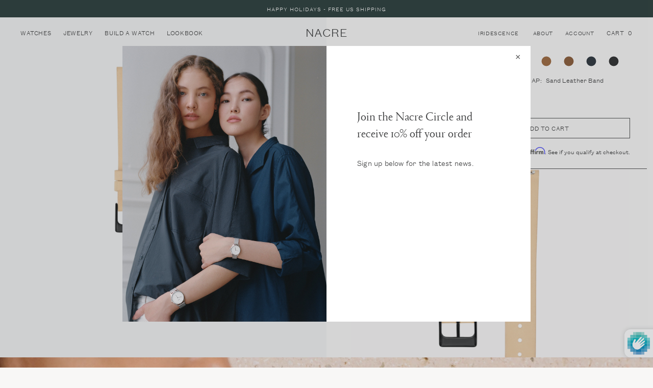

--- FILE ---
content_type: text/html; charset=utf-8
request_url: https://nacrewatches.com/collections/lune48/products/strap_sand_black
body_size: 27920
content:
<!doctype html>
<!--[if IE 9]> <html class="ie9 no-js supports-no-cookies" lang="en"> <![endif]-->
<!--[if (gt IE 9)|!(IE)]><!--> <html class="no-js supports-no-cookies" lang="en"> <!--<![endif]-->
<head>
  <meta charset="utf-8">
  <meta http-equiv="X-UA-Compatible" content="IE=edge">
  <meta name="viewport" content="width=device-width,initial-scale=1">
  <meta name="theme-color" content="#000">
  <meta name="p:domain_verify" content="9d9bb90749914ed395480a71e3faf08a"/>

  <meta property="og:image" content="https://s3.us-east-2.amazonaws.com/nacrecdn.nacrewatches.com/nacrewatches-opengraph-builder.png" />
<meta property="og:image:width"  content="1300" />
<meta property="og:image:height" content="679" />

  <script type="text/javascript">
(function e(){var e=document.createElement("script");e.type="text/javascript",e.async=true,e.src="//staticw2.yotpo.com/zboyHUs2pXmJ2ZOGovIfVeceu3YGDjYb7cn4pzM8/widget.js";var t=document.getElementsByTagName("script")[0];t.parentNode.insertBefore(e,t)})();
</script>
  <script type="text/javascript" src="//script.crazyegg.com/pages/scripts/0019/2253.js" async="async"></script>
  <link rel="canonical" href="https://nacrewatches.com/products/strap_sand_black">
  <link rel="apple-touch-icon" sizes="180x180" href="//nacrewatches.com/cdn/shop/t/159/assets/favicon.apple-touch-icon.png?v=32323299693989783581677097989">
<link rel="icon" type="image/png" sizes="32x32" href="//nacrewatches.com/cdn/shop/t/159/assets/favicon.favicon-32x32.png?v=71221228675852510311677097990">
<link rel="icon" type="image/png" sizes="16x16" href="//nacrewatches.com/cdn/shop/t/159/assets/favicon.favicon-16x16.png?v=56253500799569708451677097990">
<link rel="manifest" href="//nacrewatches.com/cdn/shop/t/159/assets/favicon.manifest.json?v=156362364557534499311677097992">
<link rel="mask-icon" href="//nacrewatches.com/cdn/shop/t/159/assets/favicon.safari-pinned-tab.svg?v=19441468681450164151677097993" color="#f0f0f0">
<meta name="theme-color" content="#ffffff">

  

  
  <title>
    Strap - Italian Leather - Sand Leather - Matte Black
    
    
    
      &ndash; Nacre
    
  </title>

  
    <meta name="description" content="Update the look of your watch with an interchangeable strap. A quick-release pin makes it easy to change. Handmade of vegetable-tanned leather at a small family tannery outside of Florence, Italy. Edge painted.">
  

  
<meta property="og:site_name" content="Nacre">
<meta property="og:url" content="https://nacrewatches.com/products/strap_sand_black">
<meta property="og:title" content="Strap - Italian Leather - Sand Leather - Matte Black">
<meta property="og:type" content="product">
<meta property="og:description" content="Update the look of your watch with an interchangeable strap. A quick-release pin makes it easy to change. Handmade of vegetable-tanned leather at a small family tannery outside of Florence, Italy. Edge painted."><meta property="og:price:amount" content="45.00">
  <meta property="og:price:currency" content="USD"><meta property="og:image" content="http://nacrewatches.com/cdn/shop/products/nacre_strap_sand_matte_black_front_grey_1024x1024.png?v=1528214028"><meta property="og:image" content="http://nacrewatches.com/cdn/shop/products/nacre_strap_sand_matte_black_front_grey_bff6c90c-fc3d-4d8b-8f8c-24ffa971edc7_1024x1024.png?v=1528214028"><meta property="og:image" content="http://nacrewatches.com/cdn/shop/products/nacre_strap_sand_matte_black_back_white_1024x1024.png?v=1528214028">
<meta property="og:image:secure_url" content="https://nacrewatches.com/cdn/shop/products/nacre_strap_sand_matte_black_front_grey_1024x1024.png?v=1528214028"><meta property="og:image:secure_url" content="https://nacrewatches.com/cdn/shop/products/nacre_strap_sand_matte_black_front_grey_bff6c90c-fc3d-4d8b-8f8c-24ffa971edc7_1024x1024.png?v=1528214028"><meta property="og:image:secure_url" content="https://nacrewatches.com/cdn/shop/products/nacre_strap_sand_matte_black_back_white_1024x1024.png?v=1528214028">

<meta name="twitter:site" content="@">
<meta name="twitter:card" content="summary_large_image">
<meta name="twitter:title" content="Strap - Italian Leather - Sand Leather - Matte Black">
<meta name="twitter:description" content="Update the look of your watch with an interchangeable strap. A quick-release pin makes it easy to change. Handmade of vegetable-tanned leather at a small family tannery outside of Florence, Italy. Edge painted.">


  <link href="//nacrewatches.com/cdn/shop/t/159/assets/fonts.css?v=105403489539218648731701100672" rel="stylesheet" type="text/css" media="all" />
  <link href="//nacrewatches.com/cdn/shop/t/159/assets/reviews.css?v=58951583294550466581677098297" rel="stylesheet" type="text/css" media="all" />
  <link href="//nacrewatches.com/cdn/shop/t/159/assets/theme.scss.css?v=102801709201191418361701100672" rel="stylesheet" type="text/css" media="all" />




<script>
    document.documentElement.className = document.documentElement.className.replace('no-js', 'js');

    window.theme = {
      strings: {
        addToCart: "Add to Cart",
        soldOut: "Sold Out",
        unavailable: "Unavailable"
      },
      moneyFormat: "${{amount}}"
    };
  </script>

  

  <!--[if (gt IE 9)|!(IE)]><!--><script src="//nacrewatches.com/cdn/shop/t/159/assets/vendor.js?v=172681559378535202181677098282" defer="defer"></script><!--<![endif]-->
  <!--[if lt IE 9]><script src="//nacrewatches.com/cdn/shop/t/159/assets/vendor.js?v=172681559378535202181677098282"></script><![endif]-->

  <!--[if (gt IE 9)|!(IE)]><!--><script src="//nacrewatches.com/cdn/shop/t/159/assets/theme.js?v=124690347320799936531679859829" defer="defer"></script><!--<![endif]-->
  <!--[if lt IE 9]><script src="//nacrewatches.com/cdn/shop/t/159/assets/theme.js?v=124690347320799936531679859829"></script><![endif]-->

  <script>window.performance && window.performance.mark && window.performance.mark('shopify.content_for_header.start');</script><meta id="shopify-digital-wallet" name="shopify-digital-wallet" content="/27295296/digital_wallets/dialog">
<meta name="shopify-checkout-api-token" content="511c4f9d00281daa3a0f3289f3bb0bb7">
<meta id="in-context-paypal-metadata" data-shop-id="27295296" data-venmo-supported="false" data-environment="production" data-locale="en_US" data-paypal-v4="true" data-currency="USD">
<link rel="alternate" type="application/json+oembed" href="https://nacrewatches.com/products/strap_sand_black.oembed">
<script async="async" src="/checkouts/internal/preloads.js?locale=en-US"></script>
<link rel="preconnect" href="https://shop.app" crossorigin="anonymous">
<script async="async" src="https://shop.app/checkouts/internal/preloads.js?locale=en-US&shop_id=27295296" crossorigin="anonymous"></script>
<script id="apple-pay-shop-capabilities" type="application/json">{"shopId":27295296,"countryCode":"US","currencyCode":"USD","merchantCapabilities":["supports3DS"],"merchantId":"gid:\/\/shopify\/Shop\/27295296","merchantName":"Nacre","requiredBillingContactFields":["postalAddress","email"],"requiredShippingContactFields":["postalAddress","email"],"shippingType":"shipping","supportedNetworks":["visa","masterCard","amex","discover","elo","jcb"],"total":{"type":"pending","label":"Nacre","amount":"1.00"},"shopifyPaymentsEnabled":true,"supportsSubscriptions":true}</script>
<script id="shopify-features" type="application/json">{"accessToken":"511c4f9d00281daa3a0f3289f3bb0bb7","betas":["rich-media-storefront-analytics"],"domain":"nacrewatches.com","predictiveSearch":true,"shopId":27295296,"locale":"en"}</script>
<script>var Shopify = Shopify || {};
Shopify.shop = "nacrewatches-studiobirdsall-com.myshopify.com";
Shopify.locale = "en";
Shopify.currency = {"active":"USD","rate":"1.0"};
Shopify.country = "US";
Shopify.theme = {"name":"V1.23.01","id":124480978986,"schema_name":"Slate","schema_version":"0.11.0","theme_store_id":null,"role":"main"};
Shopify.theme.handle = "null";
Shopify.theme.style = {"id":null,"handle":null};
Shopify.cdnHost = "nacrewatches.com/cdn";
Shopify.routes = Shopify.routes || {};
Shopify.routes.root = "/";</script>
<script type="module">!function(o){(o.Shopify=o.Shopify||{}).modules=!0}(window);</script>
<script>!function(o){function n(){var o=[];function n(){o.push(Array.prototype.slice.apply(arguments))}return n.q=o,n}var t=o.Shopify=o.Shopify||{};t.loadFeatures=n(),t.autoloadFeatures=n()}(window);</script>
<script>
  window.ShopifyPay = window.ShopifyPay || {};
  window.ShopifyPay.apiHost = "shop.app\/pay";
  window.ShopifyPay.redirectState = null;
</script>
<script id="shop-js-analytics" type="application/json">{"pageType":"product"}</script>
<script defer="defer" async type="module" src="//nacrewatches.com/cdn/shopifycloud/shop-js/modules/v2/client.init-shop-cart-sync_C5BV16lS.en.esm.js"></script>
<script defer="defer" async type="module" src="//nacrewatches.com/cdn/shopifycloud/shop-js/modules/v2/chunk.common_CygWptCX.esm.js"></script>
<script type="module">
  await import("//nacrewatches.com/cdn/shopifycloud/shop-js/modules/v2/client.init-shop-cart-sync_C5BV16lS.en.esm.js");
await import("//nacrewatches.com/cdn/shopifycloud/shop-js/modules/v2/chunk.common_CygWptCX.esm.js");

  window.Shopify.SignInWithShop?.initShopCartSync?.({"fedCMEnabled":true,"windoidEnabled":true});

</script>
<script>
  window.Shopify = window.Shopify || {};
  if (!window.Shopify.featureAssets) window.Shopify.featureAssets = {};
  window.Shopify.featureAssets['shop-js'] = {"shop-cart-sync":["modules/v2/client.shop-cart-sync_ZFArdW7E.en.esm.js","modules/v2/chunk.common_CygWptCX.esm.js"],"init-fed-cm":["modules/v2/client.init-fed-cm_CmiC4vf6.en.esm.js","modules/v2/chunk.common_CygWptCX.esm.js"],"shop-cash-offers":["modules/v2/client.shop-cash-offers_DOA2yAJr.en.esm.js","modules/v2/chunk.common_CygWptCX.esm.js","modules/v2/chunk.modal_D71HUcav.esm.js"],"shop-button":["modules/v2/client.shop-button_tlx5R9nI.en.esm.js","modules/v2/chunk.common_CygWptCX.esm.js"],"shop-toast-manager":["modules/v2/client.shop-toast-manager_ClPi3nE9.en.esm.js","modules/v2/chunk.common_CygWptCX.esm.js"],"init-shop-cart-sync":["modules/v2/client.init-shop-cart-sync_C5BV16lS.en.esm.js","modules/v2/chunk.common_CygWptCX.esm.js"],"avatar":["modules/v2/client.avatar_BTnouDA3.en.esm.js"],"init-windoid":["modules/v2/client.init-windoid_sURxWdc1.en.esm.js","modules/v2/chunk.common_CygWptCX.esm.js"],"init-shop-email-lookup-coordinator":["modules/v2/client.init-shop-email-lookup-coordinator_B8hsDcYM.en.esm.js","modules/v2/chunk.common_CygWptCX.esm.js"],"pay-button":["modules/v2/client.pay-button_FdsNuTd3.en.esm.js","modules/v2/chunk.common_CygWptCX.esm.js"],"shop-login-button":["modules/v2/client.shop-login-button_C5VAVYt1.en.esm.js","modules/v2/chunk.common_CygWptCX.esm.js","modules/v2/chunk.modal_D71HUcav.esm.js"],"init-customer-accounts-sign-up":["modules/v2/client.init-customer-accounts-sign-up_CPSyQ0Tj.en.esm.js","modules/v2/client.shop-login-button_C5VAVYt1.en.esm.js","modules/v2/chunk.common_CygWptCX.esm.js","modules/v2/chunk.modal_D71HUcav.esm.js"],"init-shop-for-new-customer-accounts":["modules/v2/client.init-shop-for-new-customer-accounts_ChsxoAhi.en.esm.js","modules/v2/client.shop-login-button_C5VAVYt1.en.esm.js","modules/v2/chunk.common_CygWptCX.esm.js","modules/v2/chunk.modal_D71HUcav.esm.js"],"init-customer-accounts":["modules/v2/client.init-customer-accounts_DxDtT_ad.en.esm.js","modules/v2/client.shop-login-button_C5VAVYt1.en.esm.js","modules/v2/chunk.common_CygWptCX.esm.js","modules/v2/chunk.modal_D71HUcav.esm.js"],"shop-follow-button":["modules/v2/client.shop-follow-button_Cva4Ekp9.en.esm.js","modules/v2/chunk.common_CygWptCX.esm.js","modules/v2/chunk.modal_D71HUcav.esm.js"],"checkout-modal":["modules/v2/client.checkout-modal_BPM8l0SH.en.esm.js","modules/v2/chunk.common_CygWptCX.esm.js","modules/v2/chunk.modal_D71HUcav.esm.js"],"lead-capture":["modules/v2/client.lead-capture_Bi8yE_yS.en.esm.js","modules/v2/chunk.common_CygWptCX.esm.js","modules/v2/chunk.modal_D71HUcav.esm.js"],"shop-login":["modules/v2/client.shop-login_D6lNrXab.en.esm.js","modules/v2/chunk.common_CygWptCX.esm.js","modules/v2/chunk.modal_D71HUcav.esm.js"],"payment-terms":["modules/v2/client.payment-terms_CZxnsJam.en.esm.js","modules/v2/chunk.common_CygWptCX.esm.js","modules/v2/chunk.modal_D71HUcav.esm.js"]};
</script>
<script>(function() {
  var isLoaded = false;
  function asyncLoad() {
    if (isLoaded) return;
    isLoaded = true;
    var urls = ["https:\/\/cdn-scripts.signifyd.com\/shopify\/script-tag.js?shop=nacrewatches-studiobirdsall-com.myshopify.com","https:\/\/cdn.getcarro.com\/script-tags\/all\/050820094100.js?shop=nacrewatches-studiobirdsall-com.myshopify.com","\/\/staticw2.yotpo.com\/zboyHUs2pXmJ2ZOGovIfVeceu3YGDjYb7cn4pzM8\/widget.js?shop=nacrewatches-studiobirdsall-com.myshopify.com","https:\/\/config.gorgias.chat\/bundle-loader\/01GYCBYZ82727YT52QQMQYVPC8?source=shopify1click\u0026shop=nacrewatches-studiobirdsall-com.myshopify.com","https:\/\/d3p29gcwgas9m8.cloudfront.net\/assets\/js\/index.js?shop=nacrewatches-studiobirdsall-com.myshopify.com","https:\/\/static.klaviyo.com\/onsite\/js\/PAeXeT\/klaviyo.js?company_id=PAeXeT\u0026shop=nacrewatches-studiobirdsall-com.myshopify.com","https:\/\/cdn.9gtb.com\/loader.js?g_cvt_id=d196de98-6298-4c73-ab8c-0b100b30a21a\u0026shop=nacrewatches-studiobirdsall-com.myshopify.com"];
    for (var i = 0; i < urls.length; i++) {
      var s = document.createElement('script');
      s.type = 'text/javascript';
      s.async = true;
      s.src = urls[i];
      var x = document.getElementsByTagName('script')[0];
      x.parentNode.insertBefore(s, x);
    }
  };
  if(window.attachEvent) {
    window.attachEvent('onload', asyncLoad);
  } else {
    window.addEventListener('load', asyncLoad, false);
  }
})();</script>
<script id="__st">var __st={"a":27295296,"offset":-18000,"reqid":"18f85710-7834-45bf-8def-7619c320092d-1768854029","pageurl":"nacrewatches.com\/collections\/lune48\/products\/strap_sand_black","u":"529c48428d99","p":"product","rtyp":"product","rid":1419973263402};</script>
<script>window.ShopifyPaypalV4VisibilityTracking = true;</script>
<script id="captcha-bootstrap">!function(){'use strict';const t='contact',e='account',n='new_comment',o=[[t,t],['blogs',n],['comments',n],[t,'customer']],c=[[e,'customer_login'],[e,'guest_login'],[e,'recover_customer_password'],[e,'create_customer']],r=t=>t.map((([t,e])=>`form[action*='/${t}']:not([data-nocaptcha='true']) input[name='form_type'][value='${e}']`)).join(','),a=t=>()=>t?[...document.querySelectorAll(t)].map((t=>t.form)):[];function s(){const t=[...o],e=r(t);return a(e)}const i='password',u='form_key',d=['recaptcha-v3-token','g-recaptcha-response','h-captcha-response',i],f=()=>{try{return window.sessionStorage}catch{return}},m='__shopify_v',_=t=>t.elements[u];function p(t,e,n=!1){try{const o=window.sessionStorage,c=JSON.parse(o.getItem(e)),{data:r}=function(t){const{data:e,action:n}=t;return t[m]||n?{data:e,action:n}:{data:t,action:n}}(c);for(const[e,n]of Object.entries(r))t.elements[e]&&(t.elements[e].value=n);n&&o.removeItem(e)}catch(o){console.error('form repopulation failed',{error:o})}}const l='form_type',E='cptcha';function T(t){t.dataset[E]=!0}const w=window,h=w.document,L='Shopify',v='ce_forms',y='captcha';let A=!1;((t,e)=>{const n=(g='f06e6c50-85a8-45c8-87d0-21a2b65856fe',I='https://cdn.shopify.com/shopifycloud/storefront-forms-hcaptcha/ce_storefront_forms_captcha_hcaptcha.v1.5.2.iife.js',D={infoText:'Protected by hCaptcha',privacyText:'Privacy',termsText:'Terms'},(t,e,n)=>{const o=w[L][v],c=o.bindForm;if(c)return c(t,g,e,D).then(n);var r;o.q.push([[t,g,e,D],n]),r=I,A||(h.body.append(Object.assign(h.createElement('script'),{id:'captcha-provider',async:!0,src:r})),A=!0)});var g,I,D;w[L]=w[L]||{},w[L][v]=w[L][v]||{},w[L][v].q=[],w[L][y]=w[L][y]||{},w[L][y].protect=function(t,e){n(t,void 0,e),T(t)},Object.freeze(w[L][y]),function(t,e,n,w,h,L){const[v,y,A,g]=function(t,e,n){const i=e?o:[],u=t?c:[],d=[...i,...u],f=r(d),m=r(i),_=r(d.filter((([t,e])=>n.includes(e))));return[a(f),a(m),a(_),s()]}(w,h,L),I=t=>{const e=t.target;return e instanceof HTMLFormElement?e:e&&e.form},D=t=>v().includes(t);t.addEventListener('submit',(t=>{const e=I(t);if(!e)return;const n=D(e)&&!e.dataset.hcaptchaBound&&!e.dataset.recaptchaBound,o=_(e),c=g().includes(e)&&(!o||!o.value);(n||c)&&t.preventDefault(),c&&!n&&(function(t){try{if(!f())return;!function(t){const e=f();if(!e)return;const n=_(t);if(!n)return;const o=n.value;o&&e.removeItem(o)}(t);const e=Array.from(Array(32),(()=>Math.random().toString(36)[2])).join('');!function(t,e){_(t)||t.append(Object.assign(document.createElement('input'),{type:'hidden',name:u})),t.elements[u].value=e}(t,e),function(t,e){const n=f();if(!n)return;const o=[...t.querySelectorAll(`input[type='${i}']`)].map((({name:t})=>t)),c=[...d,...o],r={};for(const[a,s]of new FormData(t).entries())c.includes(a)||(r[a]=s);n.setItem(e,JSON.stringify({[m]:1,action:t.action,data:r}))}(t,e)}catch(e){console.error('failed to persist form',e)}}(e),e.submit())}));const S=(t,e)=>{t&&!t.dataset[E]&&(n(t,e.some((e=>e===t))),T(t))};for(const o of['focusin','change'])t.addEventListener(o,(t=>{const e=I(t);D(e)&&S(e,y())}));const B=e.get('form_key'),M=e.get(l),P=B&&M;t.addEventListener('DOMContentLoaded',(()=>{const t=y();if(P)for(const e of t)e.elements[l].value===M&&p(e,B);[...new Set([...A(),...v().filter((t=>'true'===t.dataset.shopifyCaptcha))])].forEach((e=>S(e,t)))}))}(h,new URLSearchParams(w.location.search),n,t,e,['guest_login'])})(!0,!0)}();</script>
<script integrity="sha256-4kQ18oKyAcykRKYeNunJcIwy7WH5gtpwJnB7kiuLZ1E=" data-source-attribution="shopify.loadfeatures" defer="defer" src="//nacrewatches.com/cdn/shopifycloud/storefront/assets/storefront/load_feature-a0a9edcb.js" crossorigin="anonymous"></script>
<script crossorigin="anonymous" defer="defer" src="//nacrewatches.com/cdn/shopifycloud/storefront/assets/shopify_pay/storefront-65b4c6d7.js?v=20250812"></script>
<script data-source-attribution="shopify.dynamic_checkout.dynamic.init">var Shopify=Shopify||{};Shopify.PaymentButton=Shopify.PaymentButton||{isStorefrontPortableWallets:!0,init:function(){window.Shopify.PaymentButton.init=function(){};var t=document.createElement("script");t.src="https://nacrewatches.com/cdn/shopifycloud/portable-wallets/latest/portable-wallets.en.js",t.type="module",document.head.appendChild(t)}};
</script>
<script data-source-attribution="shopify.dynamic_checkout.buyer_consent">
  function portableWalletsHideBuyerConsent(e){var t=document.getElementById("shopify-buyer-consent"),n=document.getElementById("shopify-subscription-policy-button");t&&n&&(t.classList.add("hidden"),t.setAttribute("aria-hidden","true"),n.removeEventListener("click",e))}function portableWalletsShowBuyerConsent(e){var t=document.getElementById("shopify-buyer-consent"),n=document.getElementById("shopify-subscription-policy-button");t&&n&&(t.classList.remove("hidden"),t.removeAttribute("aria-hidden"),n.addEventListener("click",e))}window.Shopify?.PaymentButton&&(window.Shopify.PaymentButton.hideBuyerConsent=portableWalletsHideBuyerConsent,window.Shopify.PaymentButton.showBuyerConsent=portableWalletsShowBuyerConsent);
</script>
<script data-source-attribution="shopify.dynamic_checkout.cart.bootstrap">document.addEventListener("DOMContentLoaded",(function(){function t(){return document.querySelector("shopify-accelerated-checkout-cart, shopify-accelerated-checkout")}if(t())Shopify.PaymentButton.init();else{new MutationObserver((function(e,n){t()&&(Shopify.PaymentButton.init(),n.disconnect())})).observe(document.body,{childList:!0,subtree:!0})}}));
</script>
<link id="shopify-accelerated-checkout-styles" rel="stylesheet" media="screen" href="https://nacrewatches.com/cdn/shopifycloud/portable-wallets/latest/accelerated-checkout-backwards-compat.css" crossorigin="anonymous">
<style id="shopify-accelerated-checkout-cart">
        #shopify-buyer-consent {
  margin-top: 1em;
  display: inline-block;
  width: 100%;
}

#shopify-buyer-consent.hidden {
  display: none;
}

#shopify-subscription-policy-button {
  background: none;
  border: none;
  padding: 0;
  text-decoration: underline;
  font-size: inherit;
  cursor: pointer;
}

#shopify-subscription-policy-button::before {
  box-shadow: none;
}

      </style>

<script>window.performance && window.performance.mark && window.performance.mark('shopify.content_for_header.end');</script>

<script>var shareasaleShopifySSCID=shareasaleShopifyGetParameterByName("sscid");function shareasaleShopifySetCookie(e,a,o,i,r){if(e&&a){var s,S=i?"; path="+i:"",h=r?"; domain="+r:"",t="";o&&((s=new Date).setTime(s.getTime()+o),t="; expires="+s.toUTCString()),document.cookie=e+"="+a+t+S+h}}function shareasaleShopifyGetParameterByName(e,a){a||(a=window.location.href),e=e.replace(/[\[\]]/g,"\\$&");var o=new RegExp("[?&]"+e+"(=([^&#]*)|&|#|$)").exec(a);return o?o[2]?decodeURIComponent(o[2].replace(/\+/g," ")):"":null}shareasaleShopifySSCID&&shareasaleShopifySetCookie("shareasaleShopifySSCID",shareasaleShopifySSCID,94670778e4,"/");</script>


<link href="https://monorail-edge.shopifysvc.com" rel="dns-prefetch">
<script>(function(){if ("sendBeacon" in navigator && "performance" in window) {try {var session_token_from_headers = performance.getEntriesByType('navigation')[0].serverTiming.find(x => x.name == '_s').description;} catch {var session_token_from_headers = undefined;}var session_cookie_matches = document.cookie.match(/_shopify_s=([^;]*)/);var session_token_from_cookie = session_cookie_matches && session_cookie_matches.length === 2 ? session_cookie_matches[1] : "";var session_token = session_token_from_headers || session_token_from_cookie || "";function handle_abandonment_event(e) {var entries = performance.getEntries().filter(function(entry) {return /monorail-edge.shopifysvc.com/.test(entry.name);});if (!window.abandonment_tracked && entries.length === 0) {window.abandonment_tracked = true;var currentMs = Date.now();var navigation_start = performance.timing.navigationStart;var payload = {shop_id: 27295296,url: window.location.href,navigation_start,duration: currentMs - navigation_start,session_token,page_type: "product"};window.navigator.sendBeacon("https://monorail-edge.shopifysvc.com/v1/produce", JSON.stringify({schema_id: "online_store_buyer_site_abandonment/1.1",payload: payload,metadata: {event_created_at_ms: currentMs,event_sent_at_ms: currentMs}}));}}window.addEventListener('pagehide', handle_abandonment_event);}}());</script>
<script id="web-pixels-manager-setup">(function e(e,d,r,n,o){if(void 0===o&&(o={}),!Boolean(null===(a=null===(i=window.Shopify)||void 0===i?void 0:i.analytics)||void 0===a?void 0:a.replayQueue)){var i,a;window.Shopify=window.Shopify||{};var t=window.Shopify;t.analytics=t.analytics||{};var s=t.analytics;s.replayQueue=[],s.publish=function(e,d,r){return s.replayQueue.push([e,d,r]),!0};try{self.performance.mark("wpm:start")}catch(e){}var l=function(){var e={modern:/Edge?\/(1{2}[4-9]|1[2-9]\d|[2-9]\d{2}|\d{4,})\.\d+(\.\d+|)|Firefox\/(1{2}[4-9]|1[2-9]\d|[2-9]\d{2}|\d{4,})\.\d+(\.\d+|)|Chrom(ium|e)\/(9{2}|\d{3,})\.\d+(\.\d+|)|(Maci|X1{2}).+ Version\/(15\.\d+|(1[6-9]|[2-9]\d|\d{3,})\.\d+)([,.]\d+|)( \(\w+\)|)( Mobile\/\w+|) Safari\/|Chrome.+OPR\/(9{2}|\d{3,})\.\d+\.\d+|(CPU[ +]OS|iPhone[ +]OS|CPU[ +]iPhone|CPU IPhone OS|CPU iPad OS)[ +]+(15[._]\d+|(1[6-9]|[2-9]\d|\d{3,})[._]\d+)([._]\d+|)|Android:?[ /-](13[3-9]|1[4-9]\d|[2-9]\d{2}|\d{4,})(\.\d+|)(\.\d+|)|Android.+Firefox\/(13[5-9]|1[4-9]\d|[2-9]\d{2}|\d{4,})\.\d+(\.\d+|)|Android.+Chrom(ium|e)\/(13[3-9]|1[4-9]\d|[2-9]\d{2}|\d{4,})\.\d+(\.\d+|)|SamsungBrowser\/([2-9]\d|\d{3,})\.\d+/,legacy:/Edge?\/(1[6-9]|[2-9]\d|\d{3,})\.\d+(\.\d+|)|Firefox\/(5[4-9]|[6-9]\d|\d{3,})\.\d+(\.\d+|)|Chrom(ium|e)\/(5[1-9]|[6-9]\d|\d{3,})\.\d+(\.\d+|)([\d.]+$|.*Safari\/(?![\d.]+ Edge\/[\d.]+$))|(Maci|X1{2}).+ Version\/(10\.\d+|(1[1-9]|[2-9]\d|\d{3,})\.\d+)([,.]\d+|)( \(\w+\)|)( Mobile\/\w+|) Safari\/|Chrome.+OPR\/(3[89]|[4-9]\d|\d{3,})\.\d+\.\d+|(CPU[ +]OS|iPhone[ +]OS|CPU[ +]iPhone|CPU IPhone OS|CPU iPad OS)[ +]+(10[._]\d+|(1[1-9]|[2-9]\d|\d{3,})[._]\d+)([._]\d+|)|Android:?[ /-](13[3-9]|1[4-9]\d|[2-9]\d{2}|\d{4,})(\.\d+|)(\.\d+|)|Mobile Safari.+OPR\/([89]\d|\d{3,})\.\d+\.\d+|Android.+Firefox\/(13[5-9]|1[4-9]\d|[2-9]\d{2}|\d{4,})\.\d+(\.\d+|)|Android.+Chrom(ium|e)\/(13[3-9]|1[4-9]\d|[2-9]\d{2}|\d{4,})\.\d+(\.\d+|)|Android.+(UC? ?Browser|UCWEB|U3)[ /]?(15\.([5-9]|\d{2,})|(1[6-9]|[2-9]\d|\d{3,})\.\d+)\.\d+|SamsungBrowser\/(5\.\d+|([6-9]|\d{2,})\.\d+)|Android.+MQ{2}Browser\/(14(\.(9|\d{2,})|)|(1[5-9]|[2-9]\d|\d{3,})(\.\d+|))(\.\d+|)|K[Aa][Ii]OS\/(3\.\d+|([4-9]|\d{2,})\.\d+)(\.\d+|)/},d=e.modern,r=e.legacy,n=navigator.userAgent;return n.match(d)?"modern":n.match(r)?"legacy":"unknown"}(),u="modern"===l?"modern":"legacy",c=(null!=n?n:{modern:"",legacy:""})[u],f=function(e){return[e.baseUrl,"/wpm","/b",e.hashVersion,"modern"===e.buildTarget?"m":"l",".js"].join("")}({baseUrl:d,hashVersion:r,buildTarget:u}),m=function(e){var d=e.version,r=e.bundleTarget,n=e.surface,o=e.pageUrl,i=e.monorailEndpoint;return{emit:function(e){var a=e.status,t=e.errorMsg,s=(new Date).getTime(),l=JSON.stringify({metadata:{event_sent_at_ms:s},events:[{schema_id:"web_pixels_manager_load/3.1",payload:{version:d,bundle_target:r,page_url:o,status:a,surface:n,error_msg:t},metadata:{event_created_at_ms:s}}]});if(!i)return console&&console.warn&&console.warn("[Web Pixels Manager] No Monorail endpoint provided, skipping logging."),!1;try{return self.navigator.sendBeacon.bind(self.navigator)(i,l)}catch(e){}var u=new XMLHttpRequest;try{return u.open("POST",i,!0),u.setRequestHeader("Content-Type","text/plain"),u.send(l),!0}catch(e){return console&&console.warn&&console.warn("[Web Pixels Manager] Got an unhandled error while logging to Monorail."),!1}}}}({version:r,bundleTarget:l,surface:e.surface,pageUrl:self.location.href,monorailEndpoint:e.monorailEndpoint});try{o.browserTarget=l,function(e){var d=e.src,r=e.async,n=void 0===r||r,o=e.onload,i=e.onerror,a=e.sri,t=e.scriptDataAttributes,s=void 0===t?{}:t,l=document.createElement("script"),u=document.querySelector("head"),c=document.querySelector("body");if(l.async=n,l.src=d,a&&(l.integrity=a,l.crossOrigin="anonymous"),s)for(var f in s)if(Object.prototype.hasOwnProperty.call(s,f))try{l.dataset[f]=s[f]}catch(e){}if(o&&l.addEventListener("load",o),i&&l.addEventListener("error",i),u)u.appendChild(l);else{if(!c)throw new Error("Did not find a head or body element to append the script");c.appendChild(l)}}({src:f,async:!0,onload:function(){if(!function(){var e,d;return Boolean(null===(d=null===(e=window.Shopify)||void 0===e?void 0:e.analytics)||void 0===d?void 0:d.initialized)}()){var d=window.webPixelsManager.init(e)||void 0;if(d){var r=window.Shopify.analytics;r.replayQueue.forEach((function(e){var r=e[0],n=e[1],o=e[2];d.publishCustomEvent(r,n,o)})),r.replayQueue=[],r.publish=d.publishCustomEvent,r.visitor=d.visitor,r.initialized=!0}}},onerror:function(){return m.emit({status:"failed",errorMsg:"".concat(f," has failed to load")})},sri:function(e){var d=/^sha384-[A-Za-z0-9+/=]+$/;return"string"==typeof e&&d.test(e)}(c)?c:"",scriptDataAttributes:o}),m.emit({status:"loading"})}catch(e){m.emit({status:"failed",errorMsg:(null==e?void 0:e.message)||"Unknown error"})}}})({shopId: 27295296,storefrontBaseUrl: "https://nacrewatches.com",extensionsBaseUrl: "https://extensions.shopifycdn.com/cdn/shopifycloud/web-pixels-manager",monorailEndpoint: "https://monorail-edge.shopifysvc.com/unstable/produce_batch",surface: "storefront-renderer",enabledBetaFlags: ["2dca8a86"],webPixelsConfigList: [{"id":"1500184618","configuration":"{\"accountID\":\"PAeXeT\",\"webPixelConfig\":\"eyJlbmFibGVBZGRlZFRvQ2FydEV2ZW50cyI6IHRydWV9\"}","eventPayloadVersion":"v1","runtimeContext":"STRICT","scriptVersion":"524f6c1ee37bacdca7657a665bdca589","type":"APP","apiClientId":123074,"privacyPurposes":["ANALYTICS","MARKETING"],"dataSharingAdjustments":{"protectedCustomerApprovalScopes":["read_customer_address","read_customer_email","read_customer_name","read_customer_personal_data","read_customer_phone"]}},{"id":"1122435114","configuration":"{\"yotpoStoreId\":\"zboyHUs2pXmJ2ZOGovIfVeceu3YGDjYb7cn4pzM8\"}","eventPayloadVersion":"v1","runtimeContext":"STRICT","scriptVersion":"8bb37a256888599d9a3d57f0551d3859","type":"APP","apiClientId":70132,"privacyPurposes":["ANALYTICS","MARKETING","SALE_OF_DATA"],"dataSharingAdjustments":{"protectedCustomerApprovalScopes":["read_customer_address","read_customer_email","read_customer_name","read_customer_personal_data","read_customer_phone"]}},{"id":"342556714","configuration":"{\"config\":\"{\\\"pixel_id\\\":\\\"G-R6ESENRLQT\\\",\\\"gtag_events\\\":[{\\\"type\\\":\\\"purchase\\\",\\\"action_label\\\":\\\"G-R6ESENRLQT\\\"},{\\\"type\\\":\\\"page_view\\\",\\\"action_label\\\":\\\"G-R6ESENRLQT\\\"},{\\\"type\\\":\\\"view_item\\\",\\\"action_label\\\":\\\"G-R6ESENRLQT\\\"},{\\\"type\\\":\\\"search\\\",\\\"action_label\\\":\\\"G-R6ESENRLQT\\\"},{\\\"type\\\":\\\"add_to_cart\\\",\\\"action_label\\\":\\\"G-R6ESENRLQT\\\"},{\\\"type\\\":\\\"begin_checkout\\\",\\\"action_label\\\":\\\"G-R6ESENRLQT\\\"},{\\\"type\\\":\\\"add_payment_info\\\",\\\"action_label\\\":\\\"G-R6ESENRLQT\\\"}],\\\"enable_monitoring_mode\\\":false}\"}","eventPayloadVersion":"v1","runtimeContext":"OPEN","scriptVersion":"b2a88bafab3e21179ed38636efcd8a93","type":"APP","apiClientId":1780363,"privacyPurposes":[],"dataSharingAdjustments":{"protectedCustomerApprovalScopes":["read_customer_address","read_customer_email","read_customer_name","read_customer_personal_data","read_customer_phone"]}},{"id":"299073578","configuration":"{\"pixelCode\":\"CKRVPT3C77U206GNB160\"}","eventPayloadVersion":"v1","runtimeContext":"STRICT","scriptVersion":"22e92c2ad45662f435e4801458fb78cc","type":"APP","apiClientId":4383523,"privacyPurposes":["ANALYTICS","MARKETING","SALE_OF_DATA"],"dataSharingAdjustments":{"protectedCustomerApprovalScopes":["read_customer_address","read_customer_email","read_customer_name","read_customer_personal_data","read_customer_phone"]}},{"id":"120356906","configuration":"{\"pixel_id\":\"2173873226200057\",\"pixel_type\":\"facebook_pixel\",\"metaapp_system_user_token\":\"-\"}","eventPayloadVersion":"v1","runtimeContext":"OPEN","scriptVersion":"ca16bc87fe92b6042fbaa3acc2fbdaa6","type":"APP","apiClientId":2329312,"privacyPurposes":["ANALYTICS","MARKETING","SALE_OF_DATA"],"dataSharingAdjustments":{"protectedCustomerApprovalScopes":["read_customer_address","read_customer_email","read_customer_name","read_customer_personal_data","read_customer_phone"]}},{"id":"60850218","configuration":"{\"tagID\":\"2614175334024\"}","eventPayloadVersion":"v1","runtimeContext":"STRICT","scriptVersion":"18031546ee651571ed29edbe71a3550b","type":"APP","apiClientId":3009811,"privacyPurposes":["ANALYTICS","MARKETING","SALE_OF_DATA"],"dataSharingAdjustments":{"protectedCustomerApprovalScopes":["read_customer_address","read_customer_email","read_customer_name","read_customer_personal_data","read_customer_phone"]}},{"id":"6094890","configuration":"{\"myshopifyDomain\":\"nacrewatches-studiobirdsall-com.myshopify.com\"}","eventPayloadVersion":"v1","runtimeContext":"STRICT","scriptVersion":"23b97d18e2aa74363140dc29c9284e87","type":"APP","apiClientId":2775569,"privacyPurposes":["ANALYTICS","MARKETING","SALE_OF_DATA"],"dataSharingAdjustments":{"protectedCustomerApprovalScopes":["read_customer_address","read_customer_email","read_customer_name","read_customer_phone","read_customer_personal_data"]}},{"id":"shopify-app-pixel","configuration":"{}","eventPayloadVersion":"v1","runtimeContext":"STRICT","scriptVersion":"0450","apiClientId":"shopify-pixel","type":"APP","privacyPurposes":["ANALYTICS","MARKETING"]},{"id":"shopify-custom-pixel","eventPayloadVersion":"v1","runtimeContext":"LAX","scriptVersion":"0450","apiClientId":"shopify-pixel","type":"CUSTOM","privacyPurposes":["ANALYTICS","MARKETING"]}],isMerchantRequest: false,initData: {"shop":{"name":"Nacre","paymentSettings":{"currencyCode":"USD"},"myshopifyDomain":"nacrewatches-studiobirdsall-com.myshopify.com","countryCode":"US","storefrontUrl":"https:\/\/nacrewatches.com"},"customer":null,"cart":null,"checkout":null,"productVariants":[{"price":{"amount":45.0,"currencyCode":"USD"},"product":{"title":"Strap - Italian Leather - Sand Leather - Matte Black","vendor":"nacrewatches.com","id":"1419973263402","untranslatedTitle":"Strap - Italian Leather - Sand Leather - Matte Black","url":"\/products\/strap_sand_black","type":"Strap"},"id":"12679643168810","image":{"src":"\/\/nacrewatches.com\/cdn\/shop\/products\/nacre_strap_sand_matte_black_front_grey.png?v=1528214028"},"sku":"NS4181","title":"Default Title","untranslatedTitle":"Default Title"}],"purchasingCompany":null},},"https://nacrewatches.com/cdn","fcfee988w5aeb613cpc8e4bc33m6693e112",{"modern":"","legacy":""},{"shopId":"27295296","storefrontBaseUrl":"https:\/\/nacrewatches.com","extensionBaseUrl":"https:\/\/extensions.shopifycdn.com\/cdn\/shopifycloud\/web-pixels-manager","surface":"storefront-renderer","enabledBetaFlags":"[\"2dca8a86\"]","isMerchantRequest":"false","hashVersion":"fcfee988w5aeb613cpc8e4bc33m6693e112","publish":"custom","events":"[[\"page_viewed\",{}],[\"product_viewed\",{\"productVariant\":{\"price\":{\"amount\":45.0,\"currencyCode\":\"USD\"},\"product\":{\"title\":\"Strap - Italian Leather - Sand Leather - Matte Black\",\"vendor\":\"nacrewatches.com\",\"id\":\"1419973263402\",\"untranslatedTitle\":\"Strap - Italian Leather - Sand Leather - Matte Black\",\"url\":\"\/products\/strap_sand_black\",\"type\":\"Strap\"},\"id\":\"12679643168810\",\"image\":{\"src\":\"\/\/nacrewatches.com\/cdn\/shop\/products\/nacre_strap_sand_matte_black_front_grey.png?v=1528214028\"},\"sku\":\"NS4181\",\"title\":\"Default Title\",\"untranslatedTitle\":\"Default Title\"}}]]"});</script><script>
  window.ShopifyAnalytics = window.ShopifyAnalytics || {};
  window.ShopifyAnalytics.meta = window.ShopifyAnalytics.meta || {};
  window.ShopifyAnalytics.meta.currency = 'USD';
  var meta = {"product":{"id":1419973263402,"gid":"gid:\/\/shopify\/Product\/1419973263402","vendor":"nacrewatches.com","type":"Strap","handle":"strap_sand_black","variants":[{"id":12679643168810,"price":4500,"name":"Strap - Italian Leather - Sand Leather - Matte Black","public_title":null,"sku":"NS4181"}],"remote":false},"page":{"pageType":"product","resourceType":"product","resourceId":1419973263402,"requestId":"18f85710-7834-45bf-8def-7619c320092d-1768854029"}};
  for (var attr in meta) {
    window.ShopifyAnalytics.meta[attr] = meta[attr];
  }
</script>
<script class="analytics">
  (function () {
    var customDocumentWrite = function(content) {
      var jquery = null;

      if (window.jQuery) {
        jquery = window.jQuery;
      } else if (window.Checkout && window.Checkout.$) {
        jquery = window.Checkout.$;
      }

      if (jquery) {
        jquery('body').append(content);
      }
    };

    var hasLoggedConversion = function(token) {
      if (token) {
        return document.cookie.indexOf('loggedConversion=' + token) !== -1;
      }
      return false;
    }

    var setCookieIfConversion = function(token) {
      if (token) {
        var twoMonthsFromNow = new Date(Date.now());
        twoMonthsFromNow.setMonth(twoMonthsFromNow.getMonth() + 2);

        document.cookie = 'loggedConversion=' + token + '; expires=' + twoMonthsFromNow;
      }
    }

    var trekkie = window.ShopifyAnalytics.lib = window.trekkie = window.trekkie || [];
    if (trekkie.integrations) {
      return;
    }
    trekkie.methods = [
      'identify',
      'page',
      'ready',
      'track',
      'trackForm',
      'trackLink'
    ];
    trekkie.factory = function(method) {
      return function() {
        var args = Array.prototype.slice.call(arguments);
        args.unshift(method);
        trekkie.push(args);
        return trekkie;
      };
    };
    for (var i = 0; i < trekkie.methods.length; i++) {
      var key = trekkie.methods[i];
      trekkie[key] = trekkie.factory(key);
    }
    trekkie.load = function(config) {
      trekkie.config = config || {};
      trekkie.config.initialDocumentCookie = document.cookie;
      var first = document.getElementsByTagName('script')[0];
      var script = document.createElement('script');
      script.type = 'text/javascript';
      script.onerror = function(e) {
        var scriptFallback = document.createElement('script');
        scriptFallback.type = 'text/javascript';
        scriptFallback.onerror = function(error) {
                var Monorail = {
      produce: function produce(monorailDomain, schemaId, payload) {
        var currentMs = new Date().getTime();
        var event = {
          schema_id: schemaId,
          payload: payload,
          metadata: {
            event_created_at_ms: currentMs,
            event_sent_at_ms: currentMs
          }
        };
        return Monorail.sendRequest("https://" + monorailDomain + "/v1/produce", JSON.stringify(event));
      },
      sendRequest: function sendRequest(endpointUrl, payload) {
        // Try the sendBeacon API
        if (window && window.navigator && typeof window.navigator.sendBeacon === 'function' && typeof window.Blob === 'function' && !Monorail.isIos12()) {
          var blobData = new window.Blob([payload], {
            type: 'text/plain'
          });

          if (window.navigator.sendBeacon(endpointUrl, blobData)) {
            return true;
          } // sendBeacon was not successful

        } // XHR beacon

        var xhr = new XMLHttpRequest();

        try {
          xhr.open('POST', endpointUrl);
          xhr.setRequestHeader('Content-Type', 'text/plain');
          xhr.send(payload);
        } catch (e) {
          console.log(e);
        }

        return false;
      },
      isIos12: function isIos12() {
        return window.navigator.userAgent.lastIndexOf('iPhone; CPU iPhone OS 12_') !== -1 || window.navigator.userAgent.lastIndexOf('iPad; CPU OS 12_') !== -1;
      }
    };
    Monorail.produce('monorail-edge.shopifysvc.com',
      'trekkie_storefront_load_errors/1.1',
      {shop_id: 27295296,
      theme_id: 124480978986,
      app_name: "storefront",
      context_url: window.location.href,
      source_url: "//nacrewatches.com/cdn/s/trekkie.storefront.cd680fe47e6c39ca5d5df5f0a32d569bc48c0f27.min.js"});

        };
        scriptFallback.async = true;
        scriptFallback.src = '//nacrewatches.com/cdn/s/trekkie.storefront.cd680fe47e6c39ca5d5df5f0a32d569bc48c0f27.min.js';
        first.parentNode.insertBefore(scriptFallback, first);
      };
      script.async = true;
      script.src = '//nacrewatches.com/cdn/s/trekkie.storefront.cd680fe47e6c39ca5d5df5f0a32d569bc48c0f27.min.js';
      first.parentNode.insertBefore(script, first);
    };
    trekkie.load(
      {"Trekkie":{"appName":"storefront","development":false,"defaultAttributes":{"shopId":27295296,"isMerchantRequest":null,"themeId":124480978986,"themeCityHash":"12839497264293462792","contentLanguage":"en","currency":"USD","eventMetadataId":"330ffb39-1b08-4ff1-9887-1e703c69f344"},"isServerSideCookieWritingEnabled":true,"monorailRegion":"shop_domain","enabledBetaFlags":["65f19447"]},"Session Attribution":{},"S2S":{"facebookCapiEnabled":true,"source":"trekkie-storefront-renderer","apiClientId":580111}}
    );

    var loaded = false;
    trekkie.ready(function() {
      if (loaded) return;
      loaded = true;

      window.ShopifyAnalytics.lib = window.trekkie;

      var originalDocumentWrite = document.write;
      document.write = customDocumentWrite;
      try { window.ShopifyAnalytics.merchantGoogleAnalytics.call(this); } catch(error) {};
      document.write = originalDocumentWrite;

      window.ShopifyAnalytics.lib.page(null,{"pageType":"product","resourceType":"product","resourceId":1419973263402,"requestId":"18f85710-7834-45bf-8def-7619c320092d-1768854029","shopifyEmitted":true});

      var match = window.location.pathname.match(/checkouts\/(.+)\/(thank_you|post_purchase)/)
      var token = match? match[1]: undefined;
      if (!hasLoggedConversion(token)) {
        setCookieIfConversion(token);
        window.ShopifyAnalytics.lib.track("Viewed Product",{"currency":"USD","variantId":12679643168810,"productId":1419973263402,"productGid":"gid:\/\/shopify\/Product\/1419973263402","name":"Strap - Italian Leather - Sand Leather - Matte Black","price":"45.00","sku":"NS4181","brand":"nacrewatches.com","variant":null,"category":"Strap","nonInteraction":true,"remote":false},undefined,undefined,{"shopifyEmitted":true});
      window.ShopifyAnalytics.lib.track("monorail:\/\/trekkie_storefront_viewed_product\/1.1",{"currency":"USD","variantId":12679643168810,"productId":1419973263402,"productGid":"gid:\/\/shopify\/Product\/1419973263402","name":"Strap - Italian Leather - Sand Leather - Matte Black","price":"45.00","sku":"NS4181","brand":"nacrewatches.com","variant":null,"category":"Strap","nonInteraction":true,"remote":false,"referer":"https:\/\/nacrewatches.com\/collections\/lune48\/products\/strap_sand_black"});
      }
    });


        var eventsListenerScript = document.createElement('script');
        eventsListenerScript.async = true;
        eventsListenerScript.src = "//nacrewatches.com/cdn/shopifycloud/storefront/assets/shop_events_listener-3da45d37.js";
        document.getElementsByTagName('head')[0].appendChild(eventsListenerScript);

})();</script>
  <script>
  if (!window.ga || (window.ga && typeof window.ga !== 'function')) {
    window.ga = function ga() {
      (window.ga.q = window.ga.q || []).push(arguments);
      if (window.Shopify && window.Shopify.analytics && typeof window.Shopify.analytics.publish === 'function') {
        window.Shopify.analytics.publish("ga_stub_called", {}, {sendTo: "google_osp_migration"});
      }
      console.error("Shopify's Google Analytics stub called with:", Array.from(arguments), "\nSee https://help.shopify.com/manual/promoting-marketing/pixels/pixel-migration#google for more information.");
    };
    if (window.Shopify && window.Shopify.analytics && typeof window.Shopify.analytics.publish === 'function') {
      window.Shopify.analytics.publish("ga_stub_initialized", {}, {sendTo: "google_osp_migration"});
    }
  }
</script>
<script
  defer
  src="https://nacrewatches.com/cdn/shopifycloud/perf-kit/shopify-perf-kit-3.0.4.min.js"
  data-application="storefront-renderer"
  data-shop-id="27295296"
  data-render-region="gcp-us-central1"
  data-page-type="product"
  data-theme-instance-id="124480978986"
  data-theme-name="Slate"
  data-theme-version="0.11.0"
  data-monorail-region="shop_domain"
  data-resource-timing-sampling-rate="10"
  data-shs="true"
  data-shs-beacon="true"
  data-shs-export-with-fetch="true"
  data-shs-logs-sample-rate="1"
  data-shs-beacon-endpoint="https://nacrewatches.com/api/collect"
></script>
</head>



<body id="strap-italian-leather-sand-leather-matte-black" class="template-product" templateType="product" sb-loggedin="false">
  <div class="sb-mask"><div class="moon"><div class="disc"></div></div></div>

  <div id="shopify-section-header" class="shopify-section">
<header id="site-header" sb-delayed-mouseleave="300">
  
  <div class="site-message">
      <span class="message">Happy Holidays - FREE US SHIPPING</span>
  </div>
  
  <div class="site-menus">
    <nav role="navigation" id="navigation">
      <ul class="menu">
        
          
            <li class="menu-item has-submenu">
              <a class="menu-link" href="/collections/all" menu="watches">
                Watches
              </a>
            </li>
          
        
          

              <li class="menu-item">
                <a href="/collections/jewelry" class="menu-link" menu="jewelry">
                  Jewelry
                </a>
              </li>
            
          
        
          

              <li class="menu-item">
                <a href="/collections/build-a-watch" class="menu-link" menu="build a watch">
                  Build a Watch
                </a>
              </li>
            
          
        
          
            <li class="menu-item has-submenu">
              <a class="menu-link" href="/collections/lookbook-lake-como-italy" menu="lookbook">
                Lookbook
              </a>
            </li>
          
        
      </ul>
    </nav>
    <div id="logo">
      <a href="/">
        <span>Nacre</span>
      </a>
    </div>

    <nav class="collection-menu">
      <div class="shop-collection" menu="watches">
        <ul>
          <li class="collection-type">
            <a href="/collections/minilune" class="collection-link">
              <span class="image">
                <svg id="Layer_1" data-name="Layer 1" xmlns="http://www.w3.org/2000/svg" viewBox="0 0 123.91 123.91">
  <defs><style>.cls-1{fill:#eee;}</style></defs>
  <title>Nacre_icon_lune</title>
  <path class="cls-1" d="M62,101.85v-1.14A38.75,38.75,0,1,1,89.31,89.36,38.58,38.58,0,0,1,62,100.71V103A41,41,0,1,0,21,62a41,41,0,0,0,41,41Z"/>
</svg>

              </span>
              <span class="title">Mini Lune</span>
            </a>
          </li>
          <li class="collection-type">
            <a href="/collections/lune" class="collection-link">
              <span class="image">
                <svg id="Layer_1" data-name="Layer 1" xmlns="http://www.w3.org/2000/svg" viewBox="0 0 123.91 123.91"><defs><style>.cls-1{fill:#eee;}</style></defs><title>Nacre_icon_lune</title><path class="cls-1" d="M124,63h-1a60,60,0,1,1-17.56-42.39A59.76,59.76,0,0,1,123,63h2a62,62,0,1,0-62,62,62,62,0,0,0,62-62h-1Z" transform="translate(-1.04 -1.04)"/></svg>
              </span>
              <span class="title">Lune</span>
            </a>
          </li>
          <li class="collection-type">
            <a href="/collections/lune8" class="collection-link">
              <span class="image">
                <svg id="Layer_1" data-name="Layer 1" xmlns="http://www.w3.org/2000/svg" viewBox="0 0 123.91 123.91"><defs><style>.cls-1{fill:#eee;}</style></defs><title>Nacre_icon_lune8</title><path class="cls-1" d="M124,63h-1a60,60,0,1,1-17.56-42.39A59.76,59.76,0,0,1,123,63h2a62,62,0,1,0-62,62,62,62,0,0,0,62-62h-1Z" transform="translate(-1.04 -1.04)"/><circle class="cls-1" cx="84.84" cy="22.29" r="4.88"/><circle class="cls-1" cx="101.59" cy="39.13" r="4.88"/><circle class="cls-1" cx="101.59" cy="84.82" r="4.88"/><circle class="cls-1" cx="84.9" cy="101.53" r="4.88"/><circle class="cls-1" cx="38.99" cy="101.53" r="4.88"/><circle class="cls-1" cx="22.52" cy="84.78" r="4.88"/><circle class="cls-1" cx="22.27" cy="39.03" r="4.88"/><circle class="cls-1" cx="39.09" cy="22.3" r="4.88"/></svg>
              </span>
              <span class="title">Lune 8</span>
            </a>
          </li>
          <li class="collection-type">
            <a href="/collections/lune48" class="collection-link">
              <span class="image">
                <svg id="Layer_1" data-name="Layer 1" xmlns="http://www.w3.org/2000/svg" viewBox="0 0 123.91 123.91"><defs><style>.cls-1{fill:#eee;}</style></defs><title>Nacre_icon_lune48</title><path class="cls-1" d="M124,63h-1a60,60,0,1,1-17.56-42.39A59.76,59.76,0,0,1,123,63h2a62,62,0,1,0-62,62,62,62,0,0,0,62-62h-1Z" transform="translate(-1.04 -1.04)"/><path class="cls-1" d="M63,115.17H62.81a3,3,0,1,0,0,6H63a3,3,0,1,0,0-6h0Zm0.22,0H63a3,3,0,1,0,0,6h0.21a3,3,0,0,0,0-6h0Zm6.8-.47-0.19,0a3,3,0,0,0,.78,5.95l0.21,0a3,3,0,1,0-.8-5.95h0Zm6.68-1.35-0.18,0a3,3,0,1,0,1.56,5.79l0.2-.06A3,3,0,0,0,76.7,113.35Zm6.44-2.22L83,111.2a3,3,0,1,0,2.3,5.54l0.19-.08a3,3,0,0,0-2.32-5.53h0Zm6.09-3-0.16.1a3,3,0,0,0,3,5.19l0.18-.11a3,3,0,0,0-3-5.18h0Zm5.65-3.82-0.15.12a3,3,0,1,0,3.66,4.76l0.17-.13a3,3,0,1,0-3.67-4.74h0ZM100,99.74l-0.13.13a3,3,0,0,0,4.24,4.24l0.15-.15A3,3,0,0,0,100,99.74h0Zm4.48-5.14-0.12.15a3,3,0,0,0,4.76,3.66l0.13-.17a3,3,0,1,0-4.77-3.64h0Zm3.78-5.68-0.1.16a3,3,0,0,0,5.19,3l0.11-.18a3,3,0,0,0-5.2-3h0Zm3-6.12L111.2,83a3,3,0,1,0,5.54,2.3l0.08-.2a3,3,0,1,0-5.55-2.28h0Zm2.18-6.46,0,0.18a3,3,0,0,0,5.79,1.56l0.05-.2a3,3,0,0,0-5.8-1.53h0Zm1.31-6.69,0,0.19a3,3,0,1,0,5.95.78l0-.21a3,3,0,1,0-6-.76h0Zm0.42-6.81V63h0v0a3,3,0,1,0,6,0h0v0h0V62.82a3,3,0,0,0-6,0h0ZM114.71,56l0,0.19a3,3,0,0,0,5.95-.78l0-.21a3,3,0,0,0-5.95.8h0Zm-1.35-6.68,0,0.18a3,3,0,1,0,5.8-1.55l-0.05-.2a3,3,0,1,0-5.79,1.57h0Zm-2.21-6.45,0.07,0.17a3,3,0,1,0,5.54-2.3l-0.08-.19a3,3,0,1,0-5.53,2.32h0Zm-3-6.1L108.2,37a3,3,0,0,0,5.19-3l-0.11-.18a3,3,0,0,0-5.18,3h0Zm-3.81-5.65,0.12,0.15a3,3,0,0,0,4.76-3.65L109,27.49a3,3,0,1,0-4.75,3.67h0ZM99.78,26l0.13,0.13a3,3,0,0,0,4.25-4.24L104,21.79A3,3,0,1,0,99.78,26h0Zm-5.14-4.49,0.15,0.12a3,3,0,0,0,3.66-4.75l-0.17-.13a3,3,0,1,0-3.65,4.76h0ZM89,17.76l0.16,0.1a3,3,0,0,0,3-5.19L92,12.57a3,3,0,1,0-3,5.2h0Zm-6.12-3L83,14.82a3,3,0,0,0,2.31-5.54l-0.2-.08a3,3,0,1,0-2.29,5.55h0Zm-6.46-2.18,0.18,0a3,3,0,0,0,1.56-5.79l-0.2-.05a3,3,0,1,0-1.54,5.8h0ZM69.7,11.26l0.19,0a3,3,0,0,0,.79-5.95l-0.21,0a3,3,0,1,0-.77,6h0Zm-6.81-.43h0.19a3,3,0,1,0,0-6H62.88a3,3,0,0,0,0,6h0Zm-6.81.46,0.19,0a3,3,0,0,0-.77-6l-0.21,0a3,3,0,0,0,.79,5.95h0ZM49.4,12.63l0.18,0A3,3,0,0,0,48,6.78l-0.2.05a3,3,0,0,0,1.56,5.79h0ZM43,14.83l0.17-.07a3,3,0,0,0-2.29-5.54l-0.19.08A3,3,0,0,0,43,14.83h0Zm-6.1,3L37,17.77a3,3,0,0,0-3-5.2l-0.18.11a3,3,0,1,0,3,5.19h0Zm-5.66,3.8,0.15-.12a3,3,0,0,0-3.65-4.76l-0.17.13a3,3,0,1,0,3.66,4.75h0Zm-5.12,4.51L26.21,26A3,3,0,1,0,22,21.79l-0.15.15a3,3,0,1,0,4.25,4.24h0Zm-4.5,5.13,0.12-.15A3,3,0,0,0,17,27.49l-0.13.17a3,3,0,0,0,4.76,3.65h0ZM17.79,37l0.1-.16a3,3,0,1,0-5.18-3L12.6,34A3,3,0,1,0,17.79,37Zm-3,6.12,0.07-.18a3,3,0,0,0-5.53-2.32l-0.08.2a3,3,0,1,0,5.54,2.3h0Zm-2.19,6.46,0-.18a3,3,0,0,0-5.79-1.57L6.79,48a3,3,0,1,0,5.8,1.55h0Zm-1.32,6.69,0-.19a3,3,0,0,0-5.95-.79l0,0.21a3,3,0,0,0,6,.77h0Zm-0.43,6.81V62.86a3,3,0,1,0-6,0v0.21a3,3,0,0,0,6,0h0Zm0.45,6.81,0-.19a3,3,0,0,0-6,.76l0,0.21a3,3,0,0,0,5.95-.78h0Zm1.33,6.68,0-.18a3,3,0,0,0-5.8,1.54l0.05,0.2a3,3,0,0,0,5.79-1.56h0ZM14.81,83l-0.07-.17a3,3,0,1,0-5.55,2.29L9.27,85.3A3,3,0,1,0,14.81,83Zm3,6.1-0.09-.16a3,3,0,0,0-5.2,3l0.11,0.18a3,3,0,0,0,5.19-3h0Zm3.8,5.66-0.12-.15a3,3,0,1,0-4.77,3.64l0.13,0.17a3,3,0,0,0,4.75-3.66h0Zm4.5,5.12L26,99.75A3,3,0,0,0,21.75,104l0.15,0.15a3,3,0,0,0,4.24-4.24h0Zm5.13,4.5-0.15-.12A3,3,0,1,0,27.44,109l0.17,0.13a3,3,0,0,0,3.66-4.76h0Zm5.67,3.8-0.16-.1a3,3,0,1,0-3,5.18l0.18,0.11A3,3,0,0,0,36.94,108.18Zm6.11,3-0.18-.07a3,3,0,1,0-2.32,5.53l0.2,0.08a3,3,0,1,0,2.3-5.54h0Zm6.46,2.2-0.18,0a3,3,0,1,0-1.57,5.79L48,119.2A3,3,0,1,0,49.51,113.4Zm6.69,1.33-0.19,0a3,3,0,0,0-.8,5.95l0.21,0a3,3,0,0,0,.78-5.95h0Z" transform="translate(-1.04 -1.04)"/></svg>
              </span>
              <span class="title">Lune 48</span>
            </a>
          </li>
          <li class="collection-type">
            <a href="/collections/straps" class="collection-link">
              <span class="image">
                <svg id="Layer_1" data-name="Layer 1" xmlns="http://www.w3.org/2000/svg" viewBox="0 0 106.47 123.91"><defs><style>.cls-1{fill:#eee;}</style></defs><title>Nacre_icon_straps</title><path class="cls-1" d="M105.39,105.32a60,60,0,1,1-.2-85l0.71,0.7,1.41-1.42-0.71-.7a62,62,0,1,0,.2,87.82l0.71-.71-1.41-1.41-0.71.71h0Z" transform="translate(-1.04 -0.97)"/></svg>
              </span>
              <span class="title">Straps</span>
            </a>
          </li>
        </ul>
      </div>
    </nav>

    <nav class="collection-menu">
      <div class="shop-collection" menu="lookbook">
        <div class="container-shop">
          <div class="lookbooks">
            <a href="/collections/lookbook" class="lookbook">
              <div class="image">
                
                

    
    

    

    
    
    

    
    

    
    
        <picture>
            
                
                <source srcset="//nacrewatches.com/cdn/shop/t/159/assets/nacrewatches_menu_la_SS2018_01.jpg?v=44484110098192138511677098158        //nacrewatches.com/cdn/shop/t/159/assets/nacrewatches_menu_la_SS2018_01.jpg?v=44484110098192138511677098158&auto=format&q=65&w=96 1x, //nacrewatches.com/cdn/shop/t/159/assets/nacrewatches_menu_la_SS2018_01.jpg?v=44484110098192138511677098158        //nacrewatches.com/cdn/shop/t/159/assets/nacrewatches_menu_la_SS2018_01.jpg?v=44484110098192138511677098158&auto=format&q=65&w=96&dpr=2 2x" media="(max-width:480px)">
            
                
                <source srcset="//nacrewatches.com/cdn/shop/t/159/assets/nacrewatches_menu_la_SS2018_01.jpg?v=44484110098192138511677098158        //nacrewatches.com/cdn/shop/t/159/assets/nacrewatches_menu_la_SS2018_01.jpg?v=44484110098192138511677098158&auto=format&q=65&w=153 1x, //nacrewatches.com/cdn/shop/t/159/assets/nacrewatches_menu_la_SS2018_01.jpg?v=44484110098192138511677098158        //nacrewatches.com/cdn/shop/t/159/assets/nacrewatches_menu_la_SS2018_01.jpg?v=44484110098192138511677098158&auto=format&q=65&w=153&dpr=2 2x" media="(max-width:767px)">
            
                
                <source srcset="//nacrewatches.com/cdn/shop/t/159/assets/nacrewatches_menu_la_SS2018_01.jpg?v=44484110098192138511677098158        //nacrewatches.com/cdn/shop/t/159/assets/nacrewatches_menu_la_SS2018_01.jpg?v=44484110098192138511677098158&auto=format&q=65&w=198 1x, //nacrewatches.com/cdn/shop/t/159/assets/nacrewatches_menu_la_SS2018_01.jpg?v=44484110098192138511677098158        //nacrewatches.com/cdn/shop/t/159/assets/nacrewatches_menu_la_SS2018_01.jpg?v=44484110098192138511677098158&auto=format&q=65&w=198&dpr=2 2x" media="(max-width:991px)">
            
                
                <source srcset="//nacrewatches.com/cdn/shop/t/159/assets/nacrewatches_menu_la_SS2018_01.jpg?v=44484110098192138511677098158        //nacrewatches.com/cdn/shop/t/159/assets/nacrewatches_menu_la_SS2018_01.jpg?v=44484110098192138511677098158&auto=format&q=65&w=240 1x, //nacrewatches.com/cdn/shop/t/159/assets/nacrewatches_menu_la_SS2018_01.jpg?v=44484110098192138511677098158        //nacrewatches.com/cdn/shop/t/159/assets/nacrewatches_menu_la_SS2018_01.jpg?v=44484110098192138511677098158&auto=format&q=65&w=240&dpr=2 2x" media="(max-width:1199px)">
            
                
                <source srcset="//nacrewatches.com/cdn/shop/t/159/assets/nacrewatches_menu_la_SS2018_01.jpg?v=44484110098192138511677098158        //nacrewatches.com/cdn/shop/t/159/assets/nacrewatches_menu_la_SS2018_01.jpg?v=44484110098192138511677098158&auto=format&q=65&w=288 1x, //nacrewatches.com/cdn/shop/t/159/assets/nacrewatches_menu_la_SS2018_01.jpg?v=44484110098192138511677098158        //nacrewatches.com/cdn/shop/t/159/assets/nacrewatches_menu_la_SS2018_01.jpg?v=44484110098192138511677098158&auto=format&q=65&w=288&dpr=2 2x" media="(max-width:1440px)">
            
                
                <source srcset="//nacrewatches.com/cdn/shop/t/159/assets/nacrewatches_menu_la_SS2018_01.jpg?v=44484110098192138511677098158        //nacrewatches.com/cdn/shop/t/159/assets/nacrewatches_menu_la_SS2018_01.jpg?v=44484110098192138511677098158&auto=format&q=65&w=320 1x, //nacrewatches.com/cdn/shop/t/159/assets/nacrewatches_menu_la_SS2018_01.jpg?v=44484110098192138511677098158        //nacrewatches.com/cdn/shop/t/159/assets/nacrewatches_menu_la_SS2018_01.jpg?v=44484110098192138511677098158&auto=format&q=65&w=320&dpr=2 2x" media="(max-width:1600px)">
            
                
                <source srcset="//nacrewatches.com/cdn/shop/t/159/assets/nacrewatches_menu_la_SS2018_01.jpg?v=44484110098192138511677098158        //nacrewatches.com/cdn/shop/t/159/assets/nacrewatches_menu_la_SS2018_01.jpg?v=44484110098192138511677098158&auto=format&q=65&w=384 1x, //nacrewatches.com/cdn/shop/t/159/assets/nacrewatches_menu_la_SS2018_01.jpg?v=44484110098192138511677098158        //nacrewatches.com/cdn/shop/t/159/assets/nacrewatches_menu_la_SS2018_01.jpg?v=44484110098192138511677098158&auto=format&q=65&w=384&dpr=2 2x" media="(max-width:1920px)">
            
                
                <source srcset="//nacrewatches.com/cdn/shop/t/159/assets/nacrewatches_menu_la_SS2018_01.jpg?v=44484110098192138511677098158        //nacrewatches.com/cdn/shop/t/159/assets/nacrewatches_menu_la_SS2018_01.jpg?v=44484110098192138511677098158&auto=format&q=65&w=512 1x, //nacrewatches.com/cdn/shop/t/159/assets/nacrewatches_menu_la_SS2018_01.jpg?v=44484110098192138511677098158        //nacrewatches.com/cdn/shop/t/159/assets/nacrewatches_menu_la_SS2018_01.jpg?v=44484110098192138511677098158&auto=format&q=65&w=512&dpr=2 2x" media="(max-width:2560px)">
            
            
            <source srcset="//nacrewatches.com/cdn/shop/t/159/assets/nacrewatches_menu_la_SS2018_01.jpg?v=44484110098192138511677098158        //nacrewatches.com/cdn/shop/t/159/assets/nacrewatches_menu_la_SS2018_01.jpg?v=44484110098192138511677098158&auto=format&q=65&w=512 1x, //nacrewatches.com/cdn/shop/t/159/assets/nacrewatches_menu_la_SS2018_01.jpg?v=44484110098192138511677098158        //nacrewatches.com/cdn/shop/t/159/assets/nacrewatches_menu_la_SS2018_01.jpg?v=44484110098192138511677098158&auto=format&q=65&w=512&dpr=2 2x" media="(min-width:2561px)">
            <img src="//nacrewatches.com/cdn/shop/t/159/assets/nacrewatches_menu_la_SS2018_01.jpg?v=44484110098192138511677098158        //nacrewatches.com/cdn/shop/t/159/assets/nacrewatches_menu_la_SS2018_01.jpg?v=44484110098192138511677098158&auto=format&q=65&w=1199" alt="" class="">
        </picture>
    

              </div>
              <div class="text">Malibu, California</div>
            </a>
            <a href="/collections/lookbook-fw-2018" class="lookbook">
                <div class="image">
                  
                  

    
    

    

    
    
    

    
    

    
    
        <picture>
            
                
                <source srcset="//nacrewatches.com/cdn/shop/t/159/assets/Nacre_Watches_Paris_Home_Lookbook.png?v=11255762839570003161677098261        //nacrewatches.com/cdn/shop/t/159/assets/Nacre_Watches_Paris_Home_Lookbook.png?v=11255762839570003161677098261&auto=format&q=65&w=96 1x, //nacrewatches.com/cdn/shop/t/159/assets/Nacre_Watches_Paris_Home_Lookbook.png?v=11255762839570003161677098261        //nacrewatches.com/cdn/shop/t/159/assets/Nacre_Watches_Paris_Home_Lookbook.png?v=11255762839570003161677098261&auto=format&q=65&w=96&dpr=2 2x" media="(max-width:480px)">
            
                
                <source srcset="//nacrewatches.com/cdn/shop/t/159/assets/Nacre_Watches_Paris_Home_Lookbook.png?v=11255762839570003161677098261        //nacrewatches.com/cdn/shop/t/159/assets/Nacre_Watches_Paris_Home_Lookbook.png?v=11255762839570003161677098261&auto=format&q=65&w=153 1x, //nacrewatches.com/cdn/shop/t/159/assets/Nacre_Watches_Paris_Home_Lookbook.png?v=11255762839570003161677098261        //nacrewatches.com/cdn/shop/t/159/assets/Nacre_Watches_Paris_Home_Lookbook.png?v=11255762839570003161677098261&auto=format&q=65&w=153&dpr=2 2x" media="(max-width:767px)">
            
                
                <source srcset="//nacrewatches.com/cdn/shop/t/159/assets/Nacre_Watches_Paris_Home_Lookbook.png?v=11255762839570003161677098261        //nacrewatches.com/cdn/shop/t/159/assets/Nacre_Watches_Paris_Home_Lookbook.png?v=11255762839570003161677098261&auto=format&q=65&w=198 1x, //nacrewatches.com/cdn/shop/t/159/assets/Nacre_Watches_Paris_Home_Lookbook.png?v=11255762839570003161677098261        //nacrewatches.com/cdn/shop/t/159/assets/Nacre_Watches_Paris_Home_Lookbook.png?v=11255762839570003161677098261&auto=format&q=65&w=198&dpr=2 2x" media="(max-width:991px)">
            
                
                <source srcset="//nacrewatches.com/cdn/shop/t/159/assets/Nacre_Watches_Paris_Home_Lookbook.png?v=11255762839570003161677098261        //nacrewatches.com/cdn/shop/t/159/assets/Nacre_Watches_Paris_Home_Lookbook.png?v=11255762839570003161677098261&auto=format&q=65&w=240 1x, //nacrewatches.com/cdn/shop/t/159/assets/Nacre_Watches_Paris_Home_Lookbook.png?v=11255762839570003161677098261        //nacrewatches.com/cdn/shop/t/159/assets/Nacre_Watches_Paris_Home_Lookbook.png?v=11255762839570003161677098261&auto=format&q=65&w=240&dpr=2 2x" media="(max-width:1199px)">
            
                
                <source srcset="//nacrewatches.com/cdn/shop/t/159/assets/Nacre_Watches_Paris_Home_Lookbook.png?v=11255762839570003161677098261        //nacrewatches.com/cdn/shop/t/159/assets/Nacre_Watches_Paris_Home_Lookbook.png?v=11255762839570003161677098261&auto=format&q=65&w=288 1x, //nacrewatches.com/cdn/shop/t/159/assets/Nacre_Watches_Paris_Home_Lookbook.png?v=11255762839570003161677098261        //nacrewatches.com/cdn/shop/t/159/assets/Nacre_Watches_Paris_Home_Lookbook.png?v=11255762839570003161677098261&auto=format&q=65&w=288&dpr=2 2x" media="(max-width:1440px)">
            
                
                <source srcset="//nacrewatches.com/cdn/shop/t/159/assets/Nacre_Watches_Paris_Home_Lookbook.png?v=11255762839570003161677098261        //nacrewatches.com/cdn/shop/t/159/assets/Nacre_Watches_Paris_Home_Lookbook.png?v=11255762839570003161677098261&auto=format&q=65&w=320 1x, //nacrewatches.com/cdn/shop/t/159/assets/Nacre_Watches_Paris_Home_Lookbook.png?v=11255762839570003161677098261        //nacrewatches.com/cdn/shop/t/159/assets/Nacre_Watches_Paris_Home_Lookbook.png?v=11255762839570003161677098261&auto=format&q=65&w=320&dpr=2 2x" media="(max-width:1600px)">
            
                
                <source srcset="//nacrewatches.com/cdn/shop/t/159/assets/Nacre_Watches_Paris_Home_Lookbook.png?v=11255762839570003161677098261        //nacrewatches.com/cdn/shop/t/159/assets/Nacre_Watches_Paris_Home_Lookbook.png?v=11255762839570003161677098261&auto=format&q=65&w=384 1x, //nacrewatches.com/cdn/shop/t/159/assets/Nacre_Watches_Paris_Home_Lookbook.png?v=11255762839570003161677098261        //nacrewatches.com/cdn/shop/t/159/assets/Nacre_Watches_Paris_Home_Lookbook.png?v=11255762839570003161677098261&auto=format&q=65&w=384&dpr=2 2x" media="(max-width:1920px)">
            
                
                <source srcset="//nacrewatches.com/cdn/shop/t/159/assets/Nacre_Watches_Paris_Home_Lookbook.png?v=11255762839570003161677098261        //nacrewatches.com/cdn/shop/t/159/assets/Nacre_Watches_Paris_Home_Lookbook.png?v=11255762839570003161677098261&auto=format&q=65&w=512 1x, //nacrewatches.com/cdn/shop/t/159/assets/Nacre_Watches_Paris_Home_Lookbook.png?v=11255762839570003161677098261        //nacrewatches.com/cdn/shop/t/159/assets/Nacre_Watches_Paris_Home_Lookbook.png?v=11255762839570003161677098261&auto=format&q=65&w=512&dpr=2 2x" media="(max-width:2560px)">
            
            
            <source srcset="//nacrewatches.com/cdn/shop/t/159/assets/Nacre_Watches_Paris_Home_Lookbook.png?v=11255762839570003161677098261        //nacrewatches.com/cdn/shop/t/159/assets/Nacre_Watches_Paris_Home_Lookbook.png?v=11255762839570003161677098261&auto=format&q=65&w=512 1x, //nacrewatches.com/cdn/shop/t/159/assets/Nacre_Watches_Paris_Home_Lookbook.png?v=11255762839570003161677098261        //nacrewatches.com/cdn/shop/t/159/assets/Nacre_Watches_Paris_Home_Lookbook.png?v=11255762839570003161677098261&auto=format&q=65&w=512&dpr=2 2x" media="(min-width:2561px)">
            <img src="//nacrewatches.com/cdn/shop/t/159/assets/Nacre_Watches_Paris_Home_Lookbook.png?v=11255762839570003161677098261        //nacrewatches.com/cdn/shop/t/159/assets/Nacre_Watches_Paris_Home_Lookbook.png?v=11255762839570003161677098261&auto=format&q=65&w=1199" alt="" class="">
        </picture>
    

                </div>
                <div class="text">Paris, France</div>
              </a>
            <a href="/collections/lookbook-lake-como-italy" class="lookbook">
                <div class="image">
                  
                  

    
    

    

    
    
    

    
    

    
    
        <picture>
            
                
                <source srcset="//nacrewatches.com/cdn/shop/t/159/assets/nacrewatches_lake_como_italy_38.jpg?v=128491653060763800901677098142        //nacrewatches.com/cdn/shop/t/159/assets/nacrewatches_lake_como_italy_38.jpg?v=128491653060763800901677098142&auto=format&q=65&w=96 1x, //nacrewatches.com/cdn/shop/t/159/assets/nacrewatches_lake_como_italy_38.jpg?v=128491653060763800901677098142        //nacrewatches.com/cdn/shop/t/159/assets/nacrewatches_lake_como_italy_38.jpg?v=128491653060763800901677098142&auto=format&q=65&w=96&dpr=2 2x" media="(max-width:480px)">
            
                
                <source srcset="//nacrewatches.com/cdn/shop/t/159/assets/nacrewatches_lake_como_italy_38.jpg?v=128491653060763800901677098142        //nacrewatches.com/cdn/shop/t/159/assets/nacrewatches_lake_como_italy_38.jpg?v=128491653060763800901677098142&auto=format&q=65&w=153 1x, //nacrewatches.com/cdn/shop/t/159/assets/nacrewatches_lake_como_italy_38.jpg?v=128491653060763800901677098142        //nacrewatches.com/cdn/shop/t/159/assets/nacrewatches_lake_como_italy_38.jpg?v=128491653060763800901677098142&auto=format&q=65&w=153&dpr=2 2x" media="(max-width:767px)">
            
                
                <source srcset="//nacrewatches.com/cdn/shop/t/159/assets/nacrewatches_lake_como_italy_38.jpg?v=128491653060763800901677098142        //nacrewatches.com/cdn/shop/t/159/assets/nacrewatches_lake_como_italy_38.jpg?v=128491653060763800901677098142&auto=format&q=65&w=198 1x, //nacrewatches.com/cdn/shop/t/159/assets/nacrewatches_lake_como_italy_38.jpg?v=128491653060763800901677098142        //nacrewatches.com/cdn/shop/t/159/assets/nacrewatches_lake_como_italy_38.jpg?v=128491653060763800901677098142&auto=format&q=65&w=198&dpr=2 2x" media="(max-width:991px)">
            
                
                <source srcset="//nacrewatches.com/cdn/shop/t/159/assets/nacrewatches_lake_como_italy_38.jpg?v=128491653060763800901677098142        //nacrewatches.com/cdn/shop/t/159/assets/nacrewatches_lake_como_italy_38.jpg?v=128491653060763800901677098142&auto=format&q=65&w=240 1x, //nacrewatches.com/cdn/shop/t/159/assets/nacrewatches_lake_como_italy_38.jpg?v=128491653060763800901677098142        //nacrewatches.com/cdn/shop/t/159/assets/nacrewatches_lake_como_italy_38.jpg?v=128491653060763800901677098142&auto=format&q=65&w=240&dpr=2 2x" media="(max-width:1199px)">
            
                
                <source srcset="//nacrewatches.com/cdn/shop/t/159/assets/nacrewatches_lake_como_italy_38.jpg?v=128491653060763800901677098142        //nacrewatches.com/cdn/shop/t/159/assets/nacrewatches_lake_como_italy_38.jpg?v=128491653060763800901677098142&auto=format&q=65&w=288 1x, //nacrewatches.com/cdn/shop/t/159/assets/nacrewatches_lake_como_italy_38.jpg?v=128491653060763800901677098142        //nacrewatches.com/cdn/shop/t/159/assets/nacrewatches_lake_como_italy_38.jpg?v=128491653060763800901677098142&auto=format&q=65&w=288&dpr=2 2x" media="(max-width:1440px)">
            
                
                <source srcset="//nacrewatches.com/cdn/shop/t/159/assets/nacrewatches_lake_como_italy_38.jpg?v=128491653060763800901677098142        //nacrewatches.com/cdn/shop/t/159/assets/nacrewatches_lake_como_italy_38.jpg?v=128491653060763800901677098142&auto=format&q=65&w=320 1x, //nacrewatches.com/cdn/shop/t/159/assets/nacrewatches_lake_como_italy_38.jpg?v=128491653060763800901677098142        //nacrewatches.com/cdn/shop/t/159/assets/nacrewatches_lake_como_italy_38.jpg?v=128491653060763800901677098142&auto=format&q=65&w=320&dpr=2 2x" media="(max-width:1600px)">
            
                
                <source srcset="//nacrewatches.com/cdn/shop/t/159/assets/nacrewatches_lake_como_italy_38.jpg?v=128491653060763800901677098142        //nacrewatches.com/cdn/shop/t/159/assets/nacrewatches_lake_como_italy_38.jpg?v=128491653060763800901677098142&auto=format&q=65&w=384 1x, //nacrewatches.com/cdn/shop/t/159/assets/nacrewatches_lake_como_italy_38.jpg?v=128491653060763800901677098142        //nacrewatches.com/cdn/shop/t/159/assets/nacrewatches_lake_como_italy_38.jpg?v=128491653060763800901677098142&auto=format&q=65&w=384&dpr=2 2x" media="(max-width:1920px)">
            
                
                <source srcset="//nacrewatches.com/cdn/shop/t/159/assets/nacrewatches_lake_como_italy_38.jpg?v=128491653060763800901677098142        //nacrewatches.com/cdn/shop/t/159/assets/nacrewatches_lake_como_italy_38.jpg?v=128491653060763800901677098142&auto=format&q=65&w=512 1x, //nacrewatches.com/cdn/shop/t/159/assets/nacrewatches_lake_como_italy_38.jpg?v=128491653060763800901677098142        //nacrewatches.com/cdn/shop/t/159/assets/nacrewatches_lake_como_italy_38.jpg?v=128491653060763800901677098142&auto=format&q=65&w=512&dpr=2 2x" media="(max-width:2560px)">
            
            
            <source srcset="//nacrewatches.com/cdn/shop/t/159/assets/nacrewatches_lake_como_italy_38.jpg?v=128491653060763800901677098142        //nacrewatches.com/cdn/shop/t/159/assets/nacrewatches_lake_como_italy_38.jpg?v=128491653060763800901677098142&auto=format&q=65&w=512 1x, //nacrewatches.com/cdn/shop/t/159/assets/nacrewatches_lake_como_italy_38.jpg?v=128491653060763800901677098142        //nacrewatches.com/cdn/shop/t/159/assets/nacrewatches_lake_como_italy_38.jpg?v=128491653060763800901677098142&auto=format&q=65&w=512&dpr=2 2x" media="(min-width:2561px)">
            <img src="//nacrewatches.com/cdn/shop/t/159/assets/nacrewatches_lake_como_italy_38.jpg?v=128491653060763800901677098142        //nacrewatches.com/cdn/shop/t/159/assets/nacrewatches_lake_como_italy_38.jpg?v=128491653060763800901677098142&auto=format&q=65&w=1199" alt="" class="">
        </picture>
    

                </div>
                <div class="text">Lake Como, Italy</div>
              </a>
          </div>
        </div>
      </div>
    </nav>

    <div class="about-link">
      <a href="/blogs/iridecense-blog">Iridescence</a>
      <a href="/pages/about">About</a>
    </div>
    
    <div class="account-info">
      
      <a href="/account/register" sb-popup-toggle="0">
        Account
      </a>
      <div class="account-popup" sb-popup="0">
        <div class="mask" sb-popup-toggle="0"></div>
        <div class="account-popup-content">
          
          
            
<section id="account--login-register" class="content">
	<h4 class="modal-title">Account Login / Register</h3>
	
    <div id="account-mode-toggle">
        <div class="options" sb-radio="mode">
            <div class="option active" sb-option="login">Login to your account</div>
            <div class="option " sb-option="register">Register for a new account</div>
        </div>
    </div>


	<div id="account-forms" sb-mode="login">
		<div id="login-form-wrapper">
			<form method="post" action="/account/login" id="customer_login" accept-charset="UTF-8" data-login-with-shop-sign-in="true"><input type="hidden" name="form_type" value="customer_login" /><input type="hidden" name="utf8" value="✓" />
    

    <div class="form-group">
      <label for="CustomerEmail" class="label-hidden" style="display:none">
        Email
      </label>
      <input type="email"
            name="customer[email]"
            id="CustomerEmail"
            class=""
            placeholder="Email"
            spellcheck="false"
            autocomplete="off"
            autocapitalize="off"
            autofocus>
    </div>
    <div class="form-group">
      
        <label for="CustomerPassword" class="label-hidden"  style="display:none">
          Password
        </label>
        <input type="password"
              name="customer[password]"
              id="CustomerPassword"
              class=""
              placeholder="Password">
      
    </div>

    <div class="form-group form-group-submit">
      <input type="submit" class="btn" value="Sign In">
      <div class="hover-back"></div>
    </div>


    
      <a href="#recover" sb-login-forgot-toggle class="recover-password-link">Forgot your password?</a>
    
</form>

		</div>
		<div id="register-form-wrapper">
			<form method="post" action="/account" id="create_customer" accept-charset="UTF-8" data-login-with-shop-sign-up="true"><input type="hidden" name="form_type" value="create_customer" /><input type="hidden" name="utf8" value="✓" />
  

  <div class="form-group">
    <label for="FirstName" class="label-hidden" style="display:none">
      First Name
    </label>
    <input type="text"
      name="customer[first_name]"
      id="FirstName"
      placeholder="First Name"
      autofocus
      >
  </div>

  <div class="form-group">
    <label for="LastName" class="label-hidden" style="display:none">
      Last Name
    </label>
    <input type="text"
      name="customer[last_name]"
      id="LastName"
      placeholder="Last Name"
      >
  </div>

  <div class="form-group">
    <label for="Email" class="label-hidden" style="display:none">
      Email
    </label>
    <input type="email"
      name="customer[email]"
      id="Email"
      class=""
      placeholder="Email"
      value=""
      spellcheck="false"
      autocomplete="off"
      autocapitalize="off">
  </div>

  <div class="form-group">
    <label for="CreatePassword" class="label-hidden" style="display:none">
      Password
    </label>
    <input type="password"
      name="customer[password]"
      id="CreatePassword"
      class=""
      placeholder="Password">
  </div>

  <p>
    <input type="submit" value="Create" class="btn">
  </p>
</form>

		</div>
        <div id="forgot-password-form-wrapper">
            <div sb-forgot-form-wrapper> 
  <form method="post" action="/account/recover" accept-charset="UTF-8"><input type="hidden" name="form_type" value="recover_customer_password" /><input type="hidden" name="utf8" value="✓" />
    <div sb-recover-form-message>
      
    </div>

    

    <div class="form-group">
       <label for="RecoverEmail" class="label-hidden" style="display:none">
        Email
      </label>
      <input type="email"
            name="email"
            id="RecoverEmail"
            placeholder="Email"
            spellcheck="false"
            autocomplete="off"
            autocapitalize="off">
    </div>
    <div class="form-group">
      <input type="submit" class="btn" value="Submit">
    </div>

    <button type="button" id="HideRecoverPasswordLink" sb-login-forgot-toggle="false">
      Cancel
    </button>
  </form>
</div>
        </div>
	</div>
    

	
</section>



<script>
    (function(){

        // Setup Account Popup
        var accountPopupElement = document.querySelector('#site-header [sb-popup="0"]');
        accountPopupElement.addEventListener('sb-activate', function(e){
            if( SB.hasUser || window.location.pathname == '/account/login' ) {
                window.location.href = '/account';
            } else {
                accountPopupElement.classList.add('active');
            }
        });
        accountPopupElement.addEventListener('sb-deactivate', function(){
            accountPopupElement.classList.remove('active');
        });

        // Setup Form Modes
        var formContainerElement = document.querySelector('#account-forms');
        var radioElement = document.querySelector('#account-mode-toggle [sb-radio]');
        radioElement.addEventListener('change', function(e){
            if( this.component.value == 'login' ) {
                formContainerElement.setAttribute('sb-mode', 'login');
            } else {
                formContainerElement.setAttribute('sb-mode', 'register');
            }
            if( accountPopupElement.firstElementChild.scrollHeight < accountPopupElement.scrollHeight) {
                accountPopupElement.style.height = accountPopupElement.firstElementChild.scrollHeight + 'px';
            } else {
                accountPopupElement.style.height = accountPopupElement.scrollHeight + 'px';
            }
        });

        document.querySelectorAll('[sb-login-forgot-toggle]').forEach(function(forgotPassToggle){
            forgotPassToggle.addEventListener('click', function(e){
                e.preventDefault();
                var toggleForgot = false;
                var mode = this.getAttribute('sb-login-forgot-toggle');
                if( mode == 'true' ) toggleForgot = true;
                else if( mode == 'false' ) toggleForgot = false;
                else toggleForgot = formContainerElement.getAttribute('sb-mode') != 'forgot'

                if( toggleForgot ) {
                    formContainerElement.setAttribute('sb-mode', 'forgot');   
                } else {
                    formContainerElement.setAttribute('sb-mode', 'login');
                }
            });
        });
        

    })();
</script>
          
          <div class="additional-actions">
            <button sb-popup-toggle="0" class="close-btn">Continue Shopping</button>
          </div>
        </div>
      </div>
    </div>
    


    <div class="mobile-menu">
      <button class="mobile-menu-toggle" sb-mobile-menu-toggle>
        <div class="hamburger">
          <span class="line"></span>
          <span class="line"></span>
          <span class="line"></span>
        </div>
      </button>
      <div class="mobile-menu-mask" sb-mobile-menu-toggle></div>
      <div class="mobile-menu-content">
        <div class="mmc-inner">
          <ul class="product-collections">
            <li class="collection-type">
              <a href="/collections/minilune" class="collection-link">
                <span class="image">
                  <svg id="Layer_1" data-name="Layer 1" xmlns="http://www.w3.org/2000/svg" viewBox="0 0 123.91 123.91">
  <defs><style>.cls-1{fill:#eee;}</style></defs>
  <title>Nacre_icon_lune</title>
  <path class="cls-1" d="M62,101.85v-1.14A38.75,38.75,0,1,1,89.31,89.36,38.58,38.58,0,0,1,62,100.71V103A41,41,0,1,0,21,62a41,41,0,0,0,41,41Z"/>
</svg>

                </span>
                <span class="title">Mini Lune</span>
              </a>
            </li>
            <li class="collection-type">
              <a href="/collections/lune" class="collection-link">
                <span class="image">
                  <svg id="Layer_1" data-name="Layer 1" xmlns="http://www.w3.org/2000/svg" viewBox="0 0 123.91 123.91"><defs><style>.cls-1{fill:#eee;}</style></defs><title>Nacre_icon_lune</title><path class="cls-1" d="M124,63h-1a60,60,0,1,1-17.56-42.39A59.76,59.76,0,0,1,123,63h2a62,62,0,1,0-62,62,62,62,0,0,0,62-62h-1Z" transform="translate(-1.04 -1.04)"/></svg>
                </span>
                <span class="title">Lune</span>
              </a>
            </li>
            <li class="collection-type">
              <a href="/collections/lune8" class="collection-link">
                <span class="image">
                  <svg id="Layer_1" data-name="Layer 1" xmlns="http://www.w3.org/2000/svg" viewBox="0 0 123.91 123.91"><defs><style>.cls-1{fill:#eee;}</style></defs><title>Nacre_icon_lune8</title><path class="cls-1" d="M124,63h-1a60,60,0,1,1-17.56-42.39A59.76,59.76,0,0,1,123,63h2a62,62,0,1,0-62,62,62,62,0,0,0,62-62h-1Z" transform="translate(-1.04 -1.04)"/><circle class="cls-1" cx="84.84" cy="22.29" r="4.88"/><circle class="cls-1" cx="101.59" cy="39.13" r="4.88"/><circle class="cls-1" cx="101.59" cy="84.82" r="4.88"/><circle class="cls-1" cx="84.9" cy="101.53" r="4.88"/><circle class="cls-1" cx="38.99" cy="101.53" r="4.88"/><circle class="cls-1" cx="22.52" cy="84.78" r="4.88"/><circle class="cls-1" cx="22.27" cy="39.03" r="4.88"/><circle class="cls-1" cx="39.09" cy="22.3" r="4.88"/></svg>
                </span>
                <span class="title">Lune 8</span>
              </a>
            </li>
            <li class="collection-type">
              <a href="/collections/lune48" class="collection-link">
                <span class="image">
                  <svg id="Layer_1" data-name="Layer 1" xmlns="http://www.w3.org/2000/svg" viewBox="0 0 123.91 123.91"><defs><style>.cls-1{fill:#eee;}</style></defs><title>Nacre_icon_lune48</title><path class="cls-1" d="M124,63h-1a60,60,0,1,1-17.56-42.39A59.76,59.76,0,0,1,123,63h2a62,62,0,1,0-62,62,62,62,0,0,0,62-62h-1Z" transform="translate(-1.04 -1.04)"/><path class="cls-1" d="M63,115.17H62.81a3,3,0,1,0,0,6H63a3,3,0,1,0,0-6h0Zm0.22,0H63a3,3,0,1,0,0,6h0.21a3,3,0,0,0,0-6h0Zm6.8-.47-0.19,0a3,3,0,0,0,.78,5.95l0.21,0a3,3,0,1,0-.8-5.95h0Zm6.68-1.35-0.18,0a3,3,0,1,0,1.56,5.79l0.2-.06A3,3,0,0,0,76.7,113.35Zm6.44-2.22L83,111.2a3,3,0,1,0,2.3,5.54l0.19-.08a3,3,0,0,0-2.32-5.53h0Zm6.09-3-0.16.1a3,3,0,0,0,3,5.19l0.18-.11a3,3,0,0,0-3-5.18h0Zm5.65-3.82-0.15.12a3,3,0,1,0,3.66,4.76l0.17-.13a3,3,0,1,0-3.67-4.74h0ZM100,99.74l-0.13.13a3,3,0,0,0,4.24,4.24l0.15-.15A3,3,0,0,0,100,99.74h0Zm4.48-5.14-0.12.15a3,3,0,0,0,4.76,3.66l0.13-.17a3,3,0,1,0-4.77-3.64h0Zm3.78-5.68-0.1.16a3,3,0,0,0,5.19,3l0.11-.18a3,3,0,0,0-5.2-3h0Zm3-6.12L111.2,83a3,3,0,1,0,5.54,2.3l0.08-.2a3,3,0,1,0-5.55-2.28h0Zm2.18-6.46,0,0.18a3,3,0,0,0,5.79,1.56l0.05-.2a3,3,0,0,0-5.8-1.53h0Zm1.31-6.69,0,0.19a3,3,0,1,0,5.95.78l0-.21a3,3,0,1,0-6-.76h0Zm0.42-6.81V63h0v0a3,3,0,1,0,6,0h0v0h0V62.82a3,3,0,0,0-6,0h0ZM114.71,56l0,0.19a3,3,0,0,0,5.95-.78l0-.21a3,3,0,0,0-5.95.8h0Zm-1.35-6.68,0,0.18a3,3,0,1,0,5.8-1.55l-0.05-.2a3,3,0,1,0-5.79,1.57h0Zm-2.21-6.45,0.07,0.17a3,3,0,1,0,5.54-2.3l-0.08-.19a3,3,0,1,0-5.53,2.32h0Zm-3-6.1L108.2,37a3,3,0,0,0,5.19-3l-0.11-.18a3,3,0,0,0-5.18,3h0Zm-3.81-5.65,0.12,0.15a3,3,0,0,0,4.76-3.65L109,27.49a3,3,0,1,0-4.75,3.67h0ZM99.78,26l0.13,0.13a3,3,0,0,0,4.25-4.24L104,21.79A3,3,0,1,0,99.78,26h0Zm-5.14-4.49,0.15,0.12a3,3,0,0,0,3.66-4.75l-0.17-.13a3,3,0,1,0-3.65,4.76h0ZM89,17.76l0.16,0.1a3,3,0,0,0,3-5.19L92,12.57a3,3,0,1,0-3,5.2h0Zm-6.12-3L83,14.82a3,3,0,0,0,2.31-5.54l-0.2-.08a3,3,0,1,0-2.29,5.55h0Zm-6.46-2.18,0.18,0a3,3,0,0,0,1.56-5.79l-0.2-.05a3,3,0,1,0-1.54,5.8h0ZM69.7,11.26l0.19,0a3,3,0,0,0,.79-5.95l-0.21,0a3,3,0,1,0-.77,6h0Zm-6.81-.43h0.19a3,3,0,1,0,0-6H62.88a3,3,0,0,0,0,6h0Zm-6.81.46,0.19,0a3,3,0,0,0-.77-6l-0.21,0a3,3,0,0,0,.79,5.95h0ZM49.4,12.63l0.18,0A3,3,0,0,0,48,6.78l-0.2.05a3,3,0,0,0,1.56,5.79h0ZM43,14.83l0.17-.07a3,3,0,0,0-2.29-5.54l-0.19.08A3,3,0,0,0,43,14.83h0Zm-6.1,3L37,17.77a3,3,0,0,0-3-5.2l-0.18.11a3,3,0,1,0,3,5.19h0Zm-5.66,3.8,0.15-.12a3,3,0,0,0-3.65-4.76l-0.17.13a3,3,0,1,0,3.66,4.75h0Zm-5.12,4.51L26.21,26A3,3,0,1,0,22,21.79l-0.15.15a3,3,0,1,0,4.25,4.24h0Zm-4.5,5.13,0.12-.15A3,3,0,0,0,17,27.49l-0.13.17a3,3,0,0,0,4.76,3.65h0ZM17.79,37l0.1-.16a3,3,0,1,0-5.18-3L12.6,34A3,3,0,1,0,17.79,37Zm-3,6.12,0.07-.18a3,3,0,0,0-5.53-2.32l-0.08.2a3,3,0,1,0,5.54,2.3h0Zm-2.19,6.46,0-.18a3,3,0,0,0-5.79-1.57L6.79,48a3,3,0,1,0,5.8,1.55h0Zm-1.32,6.69,0-.19a3,3,0,0,0-5.95-.79l0,0.21a3,3,0,0,0,6,.77h0Zm-0.43,6.81V62.86a3,3,0,1,0-6,0v0.21a3,3,0,0,0,6,0h0Zm0.45,6.81,0-.19a3,3,0,0,0-6,.76l0,0.21a3,3,0,0,0,5.95-.78h0Zm1.33,6.68,0-.18a3,3,0,0,0-5.8,1.54l0.05,0.2a3,3,0,0,0,5.79-1.56h0ZM14.81,83l-0.07-.17a3,3,0,1,0-5.55,2.29L9.27,85.3A3,3,0,1,0,14.81,83Zm3,6.1-0.09-.16a3,3,0,0,0-5.2,3l0.11,0.18a3,3,0,0,0,5.19-3h0Zm3.8,5.66-0.12-.15a3,3,0,1,0-4.77,3.64l0.13,0.17a3,3,0,0,0,4.75-3.66h0Zm4.5,5.12L26,99.75A3,3,0,0,0,21.75,104l0.15,0.15a3,3,0,0,0,4.24-4.24h0Zm5.13,4.5-0.15-.12A3,3,0,1,0,27.44,109l0.17,0.13a3,3,0,0,0,3.66-4.76h0Zm5.67,3.8-0.16-.1a3,3,0,1,0-3,5.18l0.18,0.11A3,3,0,0,0,36.94,108.18Zm6.11,3-0.18-.07a3,3,0,1,0-2.32,5.53l0.2,0.08a3,3,0,1,0,2.3-5.54h0Zm6.46,2.2-0.18,0a3,3,0,1,0-1.57,5.79L48,119.2A3,3,0,1,0,49.51,113.4Zm6.69,1.33-0.19,0a3,3,0,0,0-.8,5.95l0.21,0a3,3,0,0,0,.78-5.95h0Z" transform="translate(-1.04 -1.04)"/></svg>
                </span>
                <span class="title">Lune 48</span>
              </a>
            </li>
            <li class="collection-type">
              <a href="/collections/straps" class="collection-link">
                <span class="image">
                  <svg id="Layer_1" data-name="Layer 1" xmlns="http://www.w3.org/2000/svg" viewBox="0 0 106.47 123.91"><defs><style>.cls-1{fill:#eee;}</style></defs><title>Nacre_icon_straps</title><path class="cls-1" d="M105.39,105.32a60,60,0,1,1-.2-85l0.71,0.7,1.41-1.42-0.71-.7a62,62,0,1,0,.2,87.82l0.71-.71-1.41-1.41-0.71.71h0Z" transform="translate(-1.04 -0.97)"/></svg>
                </span>
                <span class="title">Straps</span>
              </a>
            </li>
          </ul>
          <ul class="general-links">
            <li><a href="/collections/all">Shop Watches</a></li>
            <li><a href="/collections/jewelry">Shop Jewelry</a></li>
            <li><a href="/collections/configurable-watch">Build a Watch</a></li>
            <li><a href="/collections/lookbook">Malibu, California Lookbook</a></li>
            <li><a href="/collections/lookbook-fw-2018">Paris, France Lookbook</a></li>
            <li><a href="/collections/lookbook-lake-como-italy">Lake Como, Italy Lookbook</a></li>
            <li><a href="/blogs/iridescence-blog">Iridescence</a></li>
            <li><a href="/pages/about">About</a></li>
            <li><a href="/account">Account</a></li>
            <li><a href="/pages/contact">Contact</a></li>
            <li><a href="/pages/help">FAQ</a></li>
            <li><a href="https://www.instagram.com/nacrewatches/" target="_blank">Follow @nacrewatches</a></li>
        </ul>
          
        </div>
      </div>
    </div>

    <div class="cart-info">
      <a href="/cart" class="menu-item" data-minicart-toggle>
        <span class="label">
          Cart
        </span>
        <span class="count">0</span>
      </a>
      <div class="minicart" data-minicart-content>
        <div class="mask" data-minicart-toggle></div>
<div class="content">
    <div class="header">
        <span class="title">Your Cart</span>
    </div>
    <div class="main">
        <div class="non-empty">
            <div class="cart-items">
            <div class="products">
                <div class="product" data-cart-product-template>
                    <div class="product-container">
                        <div class="col1">
                            <a class="image" mc-product-img></a>
                        </div>
                        <div class="col2">
                            <div class="action-links">
                                <a class="name">{name}</a>
                                <button data-remove class="remove-btn remove">
                                    <span>Remove</span>
                                </button>
                            </div>
                            <div class="quantity">
                                <input type="number" value="0" data-quantity>
                                <button class="action decrease">-</button>
                                <button class="action increase">+</button>
                            </div>
                        </div>
                        <div class="price" data-price>{price}</div>
                    </div>
                </div>
            </div>
            </div>
        </div>
        <div class="empty">
            There are no items in your cart yet.
        </div>
    </div>
    <div class="footer">
        <div class="subtotal">Subtotal: <span class="price" data-cart-subtotal>0</span></div>
        <a href="/checkout" class="action checkout">
            <span>Checkout</span>
        </a>
        <button data-minicart-toggle class="close-btn">Continue Shopping</button>
    </div>
</div>
      </div>
    </div>

  </div>
</header>



</div>
  <div class="page-wrapper-mask" sb-page-mask></div>
  <div class="page-wrapper">
    <main role="main" id="maincontent">
      










    











    

    

    

    
        
        


<div class="product-content" data-section-id="" data-section-type="product" data-enable-history-state="true" itemscope itemtype="http://schema.org/Product" data-start-product-id="1419973263402"><meta itemprop="name" content="Strap - Italian Leather - Sand Leather - Matte Black">
  <meta itemprop="url" content="https://nacrewatches.com/products/strap_sand_black?variant=12679643168810">
  <meta itemprop="brand" content="nacrewatches.com">
  <meta itemprop="image" content="//nacrewatches.com/cdn/shop/products/nacre_strap_sand_matte_black_front_grey_600x600.png?v=1528214028">
  <meta itemprop="description" content="Update the look of your watch with an interchangeable strap. A quick-release pin makes it easy to change. Handmade of vegetable-tanned leather at a small family tannery outside of Florence, Italy. Edge painted.">
  
  <div class="product-image-lightbox" lightbox-container>
    
        <div class="images" sb-product="1608423899178" style="display:none;">
        
            <div class="image" lightbox-img="1">
            
            

    
    

    

    
    
    

    
    

    
    
        
        
        <picture data-lazyload>
            <img sb-lazyload lazy-src="//nacrewatches.com/cdn/shop/products/nacre_mesh_strap_matte_black_front_2200x.png?v=1539286885        //nacrewatches.com/cdn/shop/products/nacre_mesh_strap_matte_black_front_2200x.png?v=1539286885&auto=format&q=65&w=1199" alt="Strap - Italian Leather - Sand Leather - Matte Black" class="" sb-sizes="480:960,767:1534,991:991,1199:1199,1440:1440,1600:1600,1920:1920,2560:2560" sb-url="//nacrewatches.com/cdn/shop/products/nacre_mesh_strap_matte_black_front_2200x.png?v=1539286885        //nacrewatches.com/cdn/shop/products/nacre_mesh_strap_matte_black_front_2200x.png?v=1539286885">
        </picture>
    

            </div>
        
            <div class="image" lightbox-img="2">
            
            

    
    

    

    
    
    

    
    

    
    
        
        
        <picture data-lazyload>
            <img sb-lazyload lazy-src="//nacrewatches.com/cdn/shop/products/nacre_mesh_strap_matte_black_back_2200x.png?v=1539286885        //nacrewatches.com/cdn/shop/products/nacre_mesh_strap_matte_black_back_2200x.png?v=1539286885&auto=format&q=65&w=1199" alt="Strap - Italian Leather - Sand Leather - Matte Black" class="" sb-sizes="480:960,767:1534,991:991,1199:1199,1440:1440,1600:1600,1920:1920,2560:2560" sb-url="//nacrewatches.com/cdn/shop/products/nacre_mesh_strap_matte_black_back_2200x.png?v=1539286885        //nacrewatches.com/cdn/shop/products/nacre_mesh_strap_matte_black_back_2200x.png?v=1539286885">
        </picture>
    

            </div>
        
        </div>
    
        <div class="images" sb-product="1419970871338" style="display:none;">
        
            <div class="image" lightbox-img="1">
            
            

    
    

    

    
    
    

    
    

    
    
        
        
        <picture data-lazyload>
            <img sb-lazyload lazy-src="//nacrewatches.com/cdn/shop/products/nacre_strap_black_black_grey_square_2200x.png?v=1527014003        //nacrewatches.com/cdn/shop/products/nacre_strap_black_black_grey_square_2200x.png?v=1527014003&auto=format&q=65&w=1199" alt="Strap - Italian Leather - Sand Leather - Matte Black" class="" sb-sizes="480:960,767:1534,991:991,1199:1199,1440:1440,1600:1600,1920:1920,2560:2560" sb-url="//nacrewatches.com/cdn/shop/products/nacre_strap_black_black_grey_square_2200x.png?v=1527014003        //nacrewatches.com/cdn/shop/products/nacre_strap_black_black_grey_square_2200x.png?v=1527014003">
        </picture>
    

            </div>
        
            <div class="image" lightbox-img="2">
            
            

    
    

    

    
    
    

    
    

    
    
        
        
        <picture data-lazyload>
            <img sb-lazyload lazy-src="//nacrewatches.com/cdn/shop/products/nacre_strap_black_matte_black_back_white_2200x.png?v=1527014003        //nacrewatches.com/cdn/shop/products/nacre_strap_black_matte_black_back_white_2200x.png?v=1527014003&auto=format&q=65&w=1199" alt="Strap - Italian Leather - Sand Leather - Matte Black" class="" sb-sizes="480:960,767:1534,991:991,1199:1199,1440:1440,1600:1600,1920:1920,2560:2560" sb-url="//nacrewatches.com/cdn/shop/products/nacre_strap_black_matte_black_back_white_2200x.png?v=1527014003        //nacrewatches.com/cdn/shop/products/nacre_strap_black_matte_black_back_white_2200x.png?v=1527014003">
        </picture>
    

            </div>
        
        </div>
    
        <div class="images" sb-product="1419971756074" style="display:none;">
        
            <div class="image" lightbox-img="1">
            
            

    
    

    

    
    
    

    
    

    
    
        
        
        <picture data-lazyload>
            <img sb-lazyload lazy-src="//nacrewatches.com/cdn/shop/products/nacre_strap_natural_matte_black_front_grey_2200x.png?v=1528214663        //nacrewatches.com/cdn/shop/products/nacre_strap_natural_matte_black_front_grey_2200x.png?v=1528214663&auto=format&q=65&w=1199" alt="Strap - Italian Leather - Sand Leather - Matte Black" class="" sb-sizes="480:960,767:1534,991:991,1199:1199,1440:1440,1600:1600,1920:1920,2560:2560" sb-url="//nacrewatches.com/cdn/shop/products/nacre_strap_natural_matte_black_front_grey_2200x.png?v=1528214663        //nacrewatches.com/cdn/shop/products/nacre_strap_natural_matte_black_front_grey_2200x.png?v=1528214663">
        </picture>
    

            </div>
        
            <div class="image" lightbox-img="2">
            
            

    
    

    

    
    
    

    
    

    
    
        
        
        <picture data-lazyload>
            <img sb-lazyload lazy-src="//nacrewatches.com/cdn/shop/products/nacre_strap_natural_matte_black_back_white_fd0cae9f-a768-4ee6-b1e4-b6343e064e74_2200x.png?v=1528214663        //nacrewatches.com/cdn/shop/products/nacre_strap_natural_matte_black_back_white_fd0cae9f-a768-4ee6-b1e4-b6343e064e74_2200x.png?v=1528214663&auto=format&q=65&w=1199" alt="Strap - Italian Leather - Sand Leather - Matte Black" class="" sb-sizes="480:960,767:1534,991:991,1199:1199,1440:1440,1600:1600,1920:1920,2560:2560" sb-url="//nacrewatches.com/cdn/shop/products/nacre_strap_natural_matte_black_back_white_fd0cae9f-a768-4ee6-b1e4-b6343e064e74_2200x.png?v=1528214663        //nacrewatches.com/cdn/shop/products/nacre_strap_natural_matte_black_back_white_fd0cae9f-a768-4ee6-b1e4-b6343e064e74_2200x.png?v=1528214663">
        </picture>
    

            </div>
        
        </div>
    
        <div class="images" sb-product="1419973263402" style="display:block;">
        
            <div class="image" lightbox-img="1">
            
            

    
    

    

    
    
    

    
    

    
    
        
        
        <picture data-lazyload>
            <img sb-lazyload lazy-src="//nacrewatches.com/cdn/shop/products/nacre_strap_sand_matte_black_front_grey_bff6c90c-fc3d-4d8b-8f8c-24ffa971edc7_2200x.png?v=1528214028        //nacrewatches.com/cdn/shop/products/nacre_strap_sand_matte_black_front_grey_bff6c90c-fc3d-4d8b-8f8c-24ffa971edc7_2200x.png?v=1528214028&auto=format&q=65&w=1199" alt="Strap - Italian Leather - Sand Leather - Matte Black" class="" sb-sizes="480:960,767:1534,991:991,1199:1199,1440:1440,1600:1600,1920:1920,2560:2560" sb-url="//nacrewatches.com/cdn/shop/products/nacre_strap_sand_matte_black_front_grey_bff6c90c-fc3d-4d8b-8f8c-24ffa971edc7_2200x.png?v=1528214028        //nacrewatches.com/cdn/shop/products/nacre_strap_sand_matte_black_front_grey_bff6c90c-fc3d-4d8b-8f8c-24ffa971edc7_2200x.png?v=1528214028">
        </picture>
    

            </div>
        
            <div class="image" lightbox-img="2">
            
            

    
    

    

    
    
    

    
    

    
    
        
        
        <picture data-lazyload>
            <img sb-lazyload lazy-src="//nacrewatches.com/cdn/shop/products/nacre_strap_sand_matte_black_back_white_2200x.png?v=1528214028        //nacrewatches.com/cdn/shop/products/nacre_strap_sand_matte_black_back_white_2200x.png?v=1528214028&auto=format&q=65&w=1199" alt="Strap - Italian Leather - Sand Leather - Matte Black" class="" sb-sizes="480:960,767:1534,991:991,1199:1199,1440:1440,1600:1600,1920:1920,2560:2560" sb-url="//nacrewatches.com/cdn/shop/products/nacre_strap_sand_matte_black_back_white_2200x.png?v=1528214028        //nacrewatches.com/cdn/shop/products/nacre_strap_sand_matte_black_back_white_2200x.png?v=1528214028">
        </picture>
    

            </div>
        
        </div>
    
        <div class="images" sb-product="1419971493930" style="display:none;">
        
            <div class="image" lightbox-img="1">
            
            

    
    

    

    
    
    

    
    

    
    
        
        
        <picture data-lazyload>
            <img sb-lazyload lazy-src="//nacrewatches.com/cdn/shop/products/nacre_strap_saddle_matte_black_front_grey_1bebbc84-fe87-4adb-9c50-0ba7d2507b02_2200x.png?v=1528215002        //nacrewatches.com/cdn/shop/products/nacre_strap_saddle_matte_black_front_grey_1bebbc84-fe87-4adb-9c50-0ba7d2507b02_2200x.png?v=1528215002&auto=format&q=65&w=1199" alt="Strap - Italian Leather - Sand Leather - Matte Black" class="" sb-sizes="480:960,767:1534,991:991,1199:1199,1440:1440,1600:1600,1920:1920,2560:2560" sb-url="//nacrewatches.com/cdn/shop/products/nacre_strap_saddle_matte_black_front_grey_1bebbc84-fe87-4adb-9c50-0ba7d2507b02_2200x.png?v=1528215002        //nacrewatches.com/cdn/shop/products/nacre_strap_saddle_matte_black_front_grey_1bebbc84-fe87-4adb-9c50-0ba7d2507b02_2200x.png?v=1528215002">
        </picture>
    

            </div>
        
            <div class="image" lightbox-img="2">
            
            

    
    

    

    
    
    

    
    

    
    
        
        
        <picture data-lazyload>
            <img sb-lazyload lazy-src="//nacrewatches.com/cdn/shop/products/nacre_strap_saddle_matte_black_back_white_3bddb347-cd6b-4387-be88-1bc43538e704_2200x.png?v=1528215002        //nacrewatches.com/cdn/shop/products/nacre_strap_saddle_matte_black_back_white_3bddb347-cd6b-4387-be88-1bc43538e704_2200x.png?v=1528215002&auto=format&q=65&w=1199" alt="Strap - Italian Leather - Sand Leather - Matte Black" class="" sb-sizes="480:960,767:1534,991:991,1199:1199,1440:1440,1600:1600,1920:1920,2560:2560" sb-url="//nacrewatches.com/cdn/shop/products/nacre_strap_saddle_matte_black_back_white_3bddb347-cd6b-4387-be88-1bc43538e704_2200x.png?v=1528215002        //nacrewatches.com/cdn/shop/products/nacre_strap_saddle_matte_black_back_white_3bddb347-cd6b-4387-be88-1bc43538e704_2200x.png?v=1528215002">
        </picture>
    

            </div>
        
        </div>
    
        <div class="images" sb-product="1419972444202" style="display:none;">
        
            <div class="image" lightbox-img="1">
            
            

    
    

    

    
    
    

    
    

    
    
        
        
        <picture data-lazyload>
            <img sb-lazyload lazy-src="//nacrewatches.com/cdn/shop/products/nacre_strap_navy_black_grey_square_2200x.png?v=1527014226        //nacrewatches.com/cdn/shop/products/nacre_strap_navy_black_grey_square_2200x.png?v=1527014226&auto=format&q=65&w=1199" alt="Strap - Italian Leather - Sand Leather - Matte Black" class="" sb-sizes="480:960,767:1534,991:991,1199:1199,1440:1440,1600:1600,1920:1920,2560:2560" sb-url="//nacrewatches.com/cdn/shop/products/nacre_strap_navy_black_grey_square_2200x.png?v=1527014226        //nacrewatches.com/cdn/shop/products/nacre_strap_navy_black_grey_square_2200x.png?v=1527014226">
        </picture>
    

            </div>
        
            <div class="image" lightbox-img="2">
            
            

    
    

    

    
    
    

    
    

    
    
        
        
        <picture data-lazyload>
            <img sb-lazyload lazy-src="//nacrewatches.com/cdn/shop/products/nacre_strap_navy_matte_black_back_white_2200x.png?v=1527014226        //nacrewatches.com/cdn/shop/products/nacre_strap_navy_matte_black_back_white_2200x.png?v=1527014226&auto=format&q=65&w=1199" alt="Strap - Italian Leather - Sand Leather - Matte Black" class="" sb-sizes="480:960,767:1534,991:991,1199:1199,1440:1440,1600:1600,1920:1920,2560:2560" sb-url="//nacrewatches.com/cdn/shop/products/nacre_strap_navy_matte_black_back_white_2200x.png?v=1527014226        //nacrewatches.com/cdn/shop/products/nacre_strap_navy_matte_black_back_white_2200x.png?v=1527014226">
        </picture>
    

            </div>
        
        </div>
    
  </div>
    <section class="product-main">
        <div class="product-main-image">
            
                
                <div class="image" sb-product="1608423899178" style="display:none" lightbox-img-toggle="1">
                     
                    

    
    

    

    
    
    

    
    

    
    
        
        
        <picture data-lazyload>
            <img sb-lazyload lazy-src="//nacrewatches.com/cdn/shop/products/nacre_mesh_strap_matte_black_front_2200x.png?v=1539286885        //nacrewatches.com/cdn/shop/products/nacre_mesh_strap_matte_black_front_2200x.png?v=1539286885&auto=format&q=65&w=1199" alt="Strap - Italian Leather - Sand Leather - Matte Black" class="" sb-sizes="480:480,767:768,991:496,1199:600,1440:720,1600:800,1920:960,2560:1280" sb-url="//nacrewatches.com/cdn/shop/products/nacre_mesh_strap_matte_black_front_2200x.png?v=1539286885        //nacrewatches.com/cdn/shop/products/nacre_mesh_strap_matte_black_front_2200x.png?v=1539286885">
        </picture>
    

                </div>
            
                
                <div class="image" sb-product="1419970871338" style="display:none" lightbox-img-toggle="1">
                     
                    

    
    

    

    
    
    

    
    

    
    
        
        
        <picture data-lazyload>
            <img sb-lazyload lazy-src="//nacrewatches.com/cdn/shop/products/nacre_strap_black_black_grey_square_2200x.png?v=1527014003        //nacrewatches.com/cdn/shop/products/nacre_strap_black_black_grey_square_2200x.png?v=1527014003&auto=format&q=65&w=1199" alt="Strap - Italian Leather - Sand Leather - Matte Black" class="" sb-sizes="480:480,767:768,991:496,1199:600,1440:720,1600:800,1920:960,2560:1280" sb-url="//nacrewatches.com/cdn/shop/products/nacre_strap_black_black_grey_square_2200x.png?v=1527014003        //nacrewatches.com/cdn/shop/products/nacre_strap_black_black_grey_square_2200x.png?v=1527014003">
        </picture>
    

                </div>
            
                
                <div class="image" sb-product="1419971756074" style="display:none" lightbox-img-toggle="1">
                     
                    

    
    

    

    
    
    

    
    

    
    
        
        
        <picture data-lazyload>
            <img sb-lazyload lazy-src="//nacrewatches.com/cdn/shop/products/nacre_strap_natural_matte_black_front_grey_2200x.png?v=1528214663        //nacrewatches.com/cdn/shop/products/nacre_strap_natural_matte_black_front_grey_2200x.png?v=1528214663&auto=format&q=65&w=1199" alt="Strap - Italian Leather - Sand Leather - Matte Black" class="" sb-sizes="480:480,767:768,991:496,1199:600,1440:720,1600:800,1920:960,2560:1280" sb-url="//nacrewatches.com/cdn/shop/products/nacre_strap_natural_matte_black_front_grey_2200x.png?v=1528214663        //nacrewatches.com/cdn/shop/products/nacre_strap_natural_matte_black_front_grey_2200x.png?v=1528214663">
        </picture>
    

                </div>
            
                
                <div class="image" sb-product="1419973263402" style="display:block" lightbox-img-toggle="1">
                     
                    

    
    

    

    
    
    

    
    

    
    
        <picture>
            
                
                <source srcset="//nacrewatches.com/cdn/shop/products/nacre_strap_sand_matte_black_front_grey_bff6c90c-fc3d-4d8b-8f8c-24ffa971edc7_2200x.png?v=1528214028        //nacrewatches.com/cdn/shop/products/nacre_strap_sand_matte_black_front_grey_bff6c90c-fc3d-4d8b-8f8c-24ffa971edc7_2200x.png?v=1528214028&auto=format&q=65&w=240 1x, //nacrewatches.com/cdn/shop/products/nacre_strap_sand_matte_black_front_grey_bff6c90c-fc3d-4d8b-8f8c-24ffa971edc7_2200x.png?v=1528214028        //nacrewatches.com/cdn/shop/products/nacre_strap_sand_matte_black_front_grey_bff6c90c-fc3d-4d8b-8f8c-24ffa971edc7_2200x.png?v=1528214028&auto=format&q=65&w=240&dpr=2 2x" media="(max-width:480px)">
            
                
                <source srcset="//nacrewatches.com/cdn/shop/products/nacre_strap_sand_matte_black_front_grey_bff6c90c-fc3d-4d8b-8f8c-24ffa971edc7_2200x.png?v=1528214028        //nacrewatches.com/cdn/shop/products/nacre_strap_sand_matte_black_front_grey_bff6c90c-fc3d-4d8b-8f8c-24ffa971edc7_2200x.png?v=1528214028&auto=format&q=65&w=384 1x, //nacrewatches.com/cdn/shop/products/nacre_strap_sand_matte_black_front_grey_bff6c90c-fc3d-4d8b-8f8c-24ffa971edc7_2200x.png?v=1528214028        //nacrewatches.com/cdn/shop/products/nacre_strap_sand_matte_black_front_grey_bff6c90c-fc3d-4d8b-8f8c-24ffa971edc7_2200x.png?v=1528214028&auto=format&q=65&w=384&dpr=2 2x" media="(max-width:767px)">
            
                
                <source srcset="//nacrewatches.com/cdn/shop/products/nacre_strap_sand_matte_black_front_grey_bff6c90c-fc3d-4d8b-8f8c-24ffa971edc7_2200x.png?v=1528214028        //nacrewatches.com/cdn/shop/products/nacre_strap_sand_matte_black_front_grey_bff6c90c-fc3d-4d8b-8f8c-24ffa971edc7_2200x.png?v=1528214028&auto=format&q=65&w=496 1x, //nacrewatches.com/cdn/shop/products/nacre_strap_sand_matte_black_front_grey_bff6c90c-fc3d-4d8b-8f8c-24ffa971edc7_2200x.png?v=1528214028        //nacrewatches.com/cdn/shop/products/nacre_strap_sand_matte_black_front_grey_bff6c90c-fc3d-4d8b-8f8c-24ffa971edc7_2200x.png?v=1528214028&auto=format&q=65&w=496&dpr=2 2x" media="(max-width:991px)">
            
                
                <source srcset="//nacrewatches.com/cdn/shop/products/nacre_strap_sand_matte_black_front_grey_bff6c90c-fc3d-4d8b-8f8c-24ffa971edc7_2200x.png?v=1528214028        //nacrewatches.com/cdn/shop/products/nacre_strap_sand_matte_black_front_grey_bff6c90c-fc3d-4d8b-8f8c-24ffa971edc7_2200x.png?v=1528214028&auto=format&q=65&w=600 1x, //nacrewatches.com/cdn/shop/products/nacre_strap_sand_matte_black_front_grey_bff6c90c-fc3d-4d8b-8f8c-24ffa971edc7_2200x.png?v=1528214028        //nacrewatches.com/cdn/shop/products/nacre_strap_sand_matte_black_front_grey_bff6c90c-fc3d-4d8b-8f8c-24ffa971edc7_2200x.png?v=1528214028&auto=format&q=65&w=600&dpr=2 2x" media="(max-width:1199px)">
            
                
                <source srcset="//nacrewatches.com/cdn/shop/products/nacre_strap_sand_matte_black_front_grey_bff6c90c-fc3d-4d8b-8f8c-24ffa971edc7_2200x.png?v=1528214028        //nacrewatches.com/cdn/shop/products/nacre_strap_sand_matte_black_front_grey_bff6c90c-fc3d-4d8b-8f8c-24ffa971edc7_2200x.png?v=1528214028&auto=format&q=65&w=720 1x, //nacrewatches.com/cdn/shop/products/nacre_strap_sand_matte_black_front_grey_bff6c90c-fc3d-4d8b-8f8c-24ffa971edc7_2200x.png?v=1528214028        //nacrewatches.com/cdn/shop/products/nacre_strap_sand_matte_black_front_grey_bff6c90c-fc3d-4d8b-8f8c-24ffa971edc7_2200x.png?v=1528214028&auto=format&q=65&w=720&dpr=2 2x" media="(max-width:1440px)">
            
                
                <source srcset="//nacrewatches.com/cdn/shop/products/nacre_strap_sand_matte_black_front_grey_bff6c90c-fc3d-4d8b-8f8c-24ffa971edc7_2200x.png?v=1528214028        //nacrewatches.com/cdn/shop/products/nacre_strap_sand_matte_black_front_grey_bff6c90c-fc3d-4d8b-8f8c-24ffa971edc7_2200x.png?v=1528214028&auto=format&q=65&w=800 1x, //nacrewatches.com/cdn/shop/products/nacre_strap_sand_matte_black_front_grey_bff6c90c-fc3d-4d8b-8f8c-24ffa971edc7_2200x.png?v=1528214028        //nacrewatches.com/cdn/shop/products/nacre_strap_sand_matte_black_front_grey_bff6c90c-fc3d-4d8b-8f8c-24ffa971edc7_2200x.png?v=1528214028&auto=format&q=65&w=800&dpr=2 2x" media="(max-width:1600px)">
            
                
                <source srcset="//nacrewatches.com/cdn/shop/products/nacre_strap_sand_matte_black_front_grey_bff6c90c-fc3d-4d8b-8f8c-24ffa971edc7_2200x.png?v=1528214028        //nacrewatches.com/cdn/shop/products/nacre_strap_sand_matte_black_front_grey_bff6c90c-fc3d-4d8b-8f8c-24ffa971edc7_2200x.png?v=1528214028&auto=format&q=65&w=960 1x, //nacrewatches.com/cdn/shop/products/nacre_strap_sand_matte_black_front_grey_bff6c90c-fc3d-4d8b-8f8c-24ffa971edc7_2200x.png?v=1528214028        //nacrewatches.com/cdn/shop/products/nacre_strap_sand_matte_black_front_grey_bff6c90c-fc3d-4d8b-8f8c-24ffa971edc7_2200x.png?v=1528214028&auto=format&q=65&w=960&dpr=2 2x" media="(max-width:1920px)">
            
                
                <source srcset="//nacrewatches.com/cdn/shop/products/nacre_strap_sand_matte_black_front_grey_bff6c90c-fc3d-4d8b-8f8c-24ffa971edc7_2200x.png?v=1528214028        //nacrewatches.com/cdn/shop/products/nacre_strap_sand_matte_black_front_grey_bff6c90c-fc3d-4d8b-8f8c-24ffa971edc7_2200x.png?v=1528214028&auto=format&q=65&w=1280 1x, //nacrewatches.com/cdn/shop/products/nacre_strap_sand_matte_black_front_grey_bff6c90c-fc3d-4d8b-8f8c-24ffa971edc7_2200x.png?v=1528214028        //nacrewatches.com/cdn/shop/products/nacre_strap_sand_matte_black_front_grey_bff6c90c-fc3d-4d8b-8f8c-24ffa971edc7_2200x.png?v=1528214028&auto=format&q=65&w=1280&dpr=2 2x" media="(max-width:2560px)">
            
            
            <source srcset="//nacrewatches.com/cdn/shop/products/nacre_strap_sand_matte_black_front_grey_bff6c90c-fc3d-4d8b-8f8c-24ffa971edc7_2200x.png?v=1528214028        //nacrewatches.com/cdn/shop/products/nacre_strap_sand_matte_black_front_grey_bff6c90c-fc3d-4d8b-8f8c-24ffa971edc7_2200x.png?v=1528214028&auto=format&q=65&w=1281 1x, //nacrewatches.com/cdn/shop/products/nacre_strap_sand_matte_black_front_grey_bff6c90c-fc3d-4d8b-8f8c-24ffa971edc7_2200x.png?v=1528214028        //nacrewatches.com/cdn/shop/products/nacre_strap_sand_matte_black_front_grey_bff6c90c-fc3d-4d8b-8f8c-24ffa971edc7_2200x.png?v=1528214028&auto=format&q=65&w=1281&dpr=2 2x" media="(min-width:2561px)">
            <img src="//nacrewatches.com/cdn/shop/products/nacre_strap_sand_matte_black_front_grey_bff6c90c-fc3d-4d8b-8f8c-24ffa971edc7_2200x.png?v=1528214028        //nacrewatches.com/cdn/shop/products/nacre_strap_sand_matte_black_front_grey_bff6c90c-fc3d-4d8b-8f8c-24ffa971edc7_2200x.png?v=1528214028&auto=format&q=65&w=1199" alt="Strap - Italian Leather - Sand Leather - Matte Black" class="">
        </picture>
    

                </div>
            
                
                <div class="image" sb-product="1419971493930" style="display:none" lightbox-img-toggle="1">
                     
                    

    
    

    

    
    
    

    
    

    
    
        
        
        <picture data-lazyload>
            <img sb-lazyload lazy-src="//nacrewatches.com/cdn/shop/products/nacre_strap_saddle_matte_black_front_grey_1bebbc84-fe87-4adb-9c50-0ba7d2507b02_2200x.png?v=1528215002        //nacrewatches.com/cdn/shop/products/nacre_strap_saddle_matte_black_front_grey_1bebbc84-fe87-4adb-9c50-0ba7d2507b02_2200x.png?v=1528215002&auto=format&q=65&w=1199" alt="Strap - Italian Leather - Sand Leather - Matte Black" class="" sb-sizes="480:480,767:768,991:496,1199:600,1440:720,1600:800,1920:960,2560:1280" sb-url="//nacrewatches.com/cdn/shop/products/nacre_strap_saddle_matte_black_front_grey_1bebbc84-fe87-4adb-9c50-0ba7d2507b02_2200x.png?v=1528215002        //nacrewatches.com/cdn/shop/products/nacre_strap_saddle_matte_black_front_grey_1bebbc84-fe87-4adb-9c50-0ba7d2507b02_2200x.png?v=1528215002">
        </picture>
    

                </div>
            
                
                <div class="image" sb-product="1419972444202" style="display:none" lightbox-img-toggle="1">
                     
                    

    
    

    

    
    
    

    
    

    
    
        
        
        <picture data-lazyload>
            <img sb-lazyload lazy-src="//nacrewatches.com/cdn/shop/products/nacre_strap_navy_black_grey_square_2200x.png?v=1527014226        //nacrewatches.com/cdn/shop/products/nacre_strap_navy_black_grey_square_2200x.png?v=1527014226&auto=format&q=65&w=1199" alt="Strap - Italian Leather - Sand Leather - Matte Black" class="" sb-sizes="480:480,767:768,991:496,1199:600,1440:720,1600:800,1920:960,2560:1280" sb-url="//nacrewatches.com/cdn/shop/products/nacre_strap_navy_black_grey_square_2200x.png?v=1527014226        //nacrewatches.com/cdn/shop/products/nacre_strap_navy_black_grey_square_2200x.png?v=1527014226">
        </picture>
    

                </div>
            
        </div>
        <div class="product-details">
            <div class="product-details-container">
                <div class="details">
                    <div class="detail detail1">
                        <div class="title-reviews">
                            
                                
                                <div sb-product="1608423899178" style="display:none">
                                    <h1 class="product-title">
                                        
                                        Mesh Strap
                                        <span class="metal-material"> Clasp</span>
                                    </h1>
                                </div>
                            
                                
                                <div sb-product="1419970871338" style="display:none">
                                    <h1 class="product-title">
                                        
                                        Italian Leather Strap
                                        <span class="metal-material">Matte Black Clasp</span>
                                    </h1>
                                </div>
                            
                                
                                <div sb-product="1419971756074" style="display:none">
                                    <h1 class="product-title">
                                        
                                        Italian Leather Strap
                                        <span class="metal-material">Matte Black Clasp</span>
                                    </h1>
                                </div>
                            
                                
                                <div sb-product="1419973263402" style="display:block">
                                    <h1 class="product-title">
                                        
                                        Italian Leather Strap
                                        <span class="metal-material">Matte Black Clasp</span>
                                    </h1>
                                </div>
                            
                                
                                <div sb-product="1419971493930" style="display:none">
                                    <h1 class="product-title">
                                        
                                        Italian Leather Strap
                                        <span class="metal-material">Matte Black Clasp</span>
                                    </h1>
                                </div>
                            
                                
                                <div sb-product="1419972444202" style="display:none">
                                    <h1 class="product-title">
                                        
                                        Italian Leather Strap
                                        <span class="metal-material">Matte Black Clasp</span>
                                    </h1>
                                </div>
                            
                            <div class="product-reviews">
                                <a href="#yotpo-review-section" sb-animate-scroll sb-as-offset="-88">
                                    <div class="stars" sb-yotpo-stars="5">
                                        <span class="star"></span>
                                        <span class="star"></span>
                                        <span class="star"></span>
                                        <span class="star"></span>
                                        <span class="star"></span>
                                    </div>
                                    <div class="numbers">
                                        <span class="average" sb-yotpo-average></span>
                                        (<span class="total" sb-yotpo-total></span>)
                                    </div>
                                </a>
                            </div>
                        </div>
                        <div class="alternative-products">
                            <div class="alternatives">
                                
                                    
                                    
                                        
                                    
                                    
                                    
                                    
                                    
                                    <a  href="/products/strap_black_black"
                                        class="alternative "
                                        type="black-leather"
                                        data-product-title="Strap - Italian Leather - Black Leather - Matte Black"
                                        data-product-id="1419970871338"
                                        data-product-slug="">
                                        <svg id="Layer_1" data-name="Layer 1" xmlns="http://www.w3.org/2000/svg" viewBox="0 0 54 54"><circle class="cls-1" cx="27" cy="27" r="22.83"/><path class="cls-2" d="M27,45.26A18.26,18.26,0,1,1,45.26,27,18.29,18.29,0,0,1,27,45.26Z"/></svg>
                                    </a>
                                
                                    
                                    
                                    
                                    
                                    
                                    <a  href="/products/strap_natural_black"
                                        class="alternative "
                                        type="natural-leather"
                                        data-product-title="Strap - Italian Leather - Natural Leather - Matte Black"
                                        data-product-id="1419971756074"
                                        data-product-slug="">
                                        <svg id="Layer_1" data-name="Layer 1" xmlns="http://www.w3.org/2000/svg" viewBox="0 0 54 54"><circle class="cls-1" cx="27" cy="27" r="22.83"/><path class="cls-2" d="M27,45.26A18.26,18.26,0,1,1,45.26,27,18.29,18.29,0,0,1,27,45.26Z"/></svg>
                                    </a>
                                
                                    
                                    
                                    
                                    
                                    
                                    <a  href="/products/strap_sand_black"
                                        class="alternative active"
                                        type="sand-leather"
                                        data-product-title="Strap - Italian Leather - Sand Leather - Matte Black"
                                        data-product-id="1419973263402"
                                        data-product-slug="">
                                        <svg id="Layer_1" data-name="Layer 1" xmlns="http://www.w3.org/2000/svg" viewBox="0 0 54 54"><circle class="cls-1" cx="27" cy="27" r="22.83"/><path class="cls-2" d="M27,45.26A18.26,18.26,0,1,1,45.26,27,18.29,18.29,0,0,1,27,45.26Z"/></svg>
                                    </a>
                                
                                    
                                    
                                    
                                    
                                    
                                    <a  href="/products/strap_saddle_black"
                                        class="alternative "
                                        type="saddle-leather"
                                        data-product-title="Strap - Italian Leather - Saddle Leather - Matte Black"
                                        data-product-id="1419971493930"
                                        data-product-slug="">
                                        <svg id="Layer_1" data-name="Layer 1" xmlns="http://www.w3.org/2000/svg" viewBox="0 0 54 54"><circle class="cls-1" cx="27" cy="27" r="22.83"/><path class="cls-2" d="M27,45.26A18.26,18.26,0,1,1,45.26,27,18.29,18.29,0,0,1,27,45.26Z"/></svg>
                                    </a>
                                
                                    
                                    
                                    
                                    
                                    
                                    <a  href="/products/strap_navy_black"
                                        class="alternative "
                                        type="navy-leather"
                                        data-product-title="Strap - Italian Leather - Navy Leather - Matte Black"
                                        data-product-id="1419972444202"
                                        data-product-slug="">
                                        <svg id="Layer_1" data-name="Layer 1" xmlns="http://www.w3.org/2000/svg" viewBox="0 0 54 54"><circle class="cls-1" cx="27" cy="27" r="22.83"/><path class="cls-2" d="M27,45.26A18.26,18.26,0,1,1,45.26,27,18.29,18.29,0,0,1,27,45.26Z"/></svg>
                                    </a>
                                
                            </div>
                            
                            <h4>
                                <span class="label">Strap:</span>
                                <span sb-selected-strap class="value">Sand Leather Band</span>
                            </h4>
                        </div>
                    </div>
                    <div class="detail detail2">
                        
                            

                            <div class="detail-container-wrapper" sb-product="1608423899178" style="display:none">
                                <div class="detail-container">
                                    <div data-price-wrapper class="product-price">
                                        
                                            <span data-product-price>
                                                $45
                                            </span>

                                            
                                        
                                    </div>
                                    <form action="/cart/add" method="post" enctype="multipart/form-data" class="atc-form">
                                        <div class="adjustable-inputs" hidden>
                                            <div class="form-input variant-group">
                                                <select name="id" class="no-js" data-product-select>
                                                    
                                                    <option   value="13691574452266">
                                                        Default Title
                                                    </option>
                                                    
                                                </select>
                                            </div>
                                        </div>
                                        <div class="add-to-cart-container">
                                            
                                                <button type="submit" name="add" data-add-to-cart class="add-to-cart">
                                                    <span data-add-to-cart-text>
                                                        Add to Cart
                                                    </span>
                                                </button>
                                            
                                        </div>
                                    </form>
                                    <div class="product-affirm">
                                        <p sb-product="1608423899178" class="affirm-as-low-as" data-amount="4500"></p>
                                    </div>
                                    <div class="product-description rte">
                                        <meta charset="utf-8"><span>Update the look of your watch with an interchangeable strap. A quick-release pin makes it easy to change.</span>
                                    </div>
                                </div>
                            </div>
                        
                            

                            <div class="detail-container-wrapper" sb-product="1419970871338" style="display:none">
                                <div class="detail-container">
                                    <div data-price-wrapper class="product-price">
                                        
                                            <span data-product-price>
                                                $45
                                            </span>

                                            
                                        
                                    </div>
                                    <form action="/cart/add" method="post" enctype="multipart/form-data" class="atc-form">
                                        <div class="adjustable-inputs" hidden>
                                            <div class="form-input variant-group">
                                                <select name="id" class="no-js" data-product-select>
                                                    
                                                    <option   value="12679632191530">
                                                        Default Title
                                                    </option>
                                                    
                                                </select>
                                            </div>
                                        </div>
                                        <div class="add-to-cart-container">
                                            
                                                <button type="submit" name="add" data-add-to-cart class="add-to-cart">
                                                    <span data-add-to-cart-text>
                                                        Add to Cart
                                                    </span>
                                                </button>
                                            
                                        </div>
                                    </form>
                                    <div class="product-affirm">
                                        <p sb-product="1419970871338" class="affirm-as-low-as" data-amount="4500"></p>
                                    </div>
                                    <div class="product-description rte">
                                        <p>Update the look of your watch with an interchangeable strap. A quick-release pin makes it easy to change. Handmade of vegetable-tanned leather at a small family tannery outside of Florence, Italy. Edge painted.</p>
                                    </div>
                                </div>
                            </div>
                        
                            

                            <div class="detail-container-wrapper" sb-product="1419971756074" style="display:none">
                                <div class="detail-container">
                                    <div data-price-wrapper class="product-price">
                                        
                                            <span data-product-price>
                                                $45
                                            </span>

                                            
                                        
                                    </div>
                                    <form action="/cart/add" method="post" enctype="multipart/form-data" class="atc-form">
                                        <div class="adjustable-inputs" hidden>
                                            <div class="form-input variant-group">
                                                <select name="id" class="no-js" data-product-select>
                                                    
                                                    <option   value="12679636451370">
                                                        Default Title
                                                    </option>
                                                    
                                                </select>
                                            </div>
                                        </div>
                                        <div class="add-to-cart-container">
                                            
                                                <button type="submit" name="add" data-add-to-cart class="add-to-cart">
                                                    <span data-add-to-cart-text>
                                                        Add to Cart
                                                    </span>
                                                </button>
                                            
                                        </div>
                                    </form>
                                    <div class="product-affirm">
                                        <p sb-product="1419971756074" class="affirm-as-low-as" data-amount="4500"></p>
                                    </div>
                                    <div class="product-description rte">
                                        <p>Update the look of your watch with an interchangeable strap. A quick-release pin makes it easy to change. Handmade of vegetable-tanned leather at a small family tannery outside of Florence, Italy. Edge painted.</p>
                                    </div>
                                </div>
                            </div>
                        
                            

                            <div class="detail-container-wrapper" sb-product="1419973263402" style="display:block">
                                <div class="detail-container">
                                    <div data-price-wrapper class="product-price">
                                        
                                            <span data-product-price>
                                                $45
                                            </span>

                                            
                                        
                                    </div>
                                    <form action="/cart/add" method="post" enctype="multipart/form-data" class="atc-form">
                                        <div class="adjustable-inputs" hidden>
                                            <div class="form-input variant-group">
                                                <select name="id" class="no-js" data-product-select>
                                                    
                                                    <option selected="selected"   value="12679643168810">
                                                        Default Title
                                                    </option>
                                                    
                                                </select>
                                            </div>
                                        </div>
                                        <div class="add-to-cart-container">
                                            
                                                <button type="submit" name="add" data-add-to-cart class="add-to-cart">
                                                    <span data-add-to-cart-text>
                                                        Add to Cart
                                                    </span>
                                                </button>
                                            
                                        </div>
                                    </form>
                                    <div class="product-affirm">
                                        <p sb-product="1419973263402" class="affirm-as-low-as" data-amount="4500"></p>
                                    </div>
                                    <div class="product-description rte">
                                        <p>Update the look of your watch with an interchangeable strap. A quick-release pin makes it easy to change. Handmade of vegetable-tanned leather at a small family tannery outside of Florence, Italy. Edge painted.</p>
                                    </div>
                                </div>
                            </div>
                        
                            

                            <div class="detail-container-wrapper" sb-product="1419971493930" style="display:none">
                                <div class="detail-container">
                                    <div data-price-wrapper class="product-price">
                                        
                                            <span data-product-price>
                                                $45
                                            </span>

                                            
                                        
                                    </div>
                                    <form action="/cart/add" method="post" enctype="multipart/form-data" class="atc-form">
                                        <div class="adjustable-inputs" hidden>
                                            <div class="form-input variant-group">
                                                <select name="id" class="no-js" data-product-select>
                                                    
                                                    <option   value="12679634485290">
                                                        Default Title
                                                    </option>
                                                    
                                                </select>
                                            </div>
                                        </div>
                                        <div class="add-to-cart-container">
                                            
                                                <button type="submit" name="add" data-add-to-cart class="add-to-cart">
                                                    <span data-add-to-cart-text>
                                                        Add to Cart
                                                    </span>
                                                </button>
                                            
                                        </div>
                                    </form>
                                    <div class="product-affirm">
                                        <p sb-product="1419971493930" class="affirm-as-low-as" data-amount="4500"></p>
                                    </div>
                                    <div class="product-description rte">
                                        <p>Update the look of your watch with an interchangeable strap. A quick-release pin makes it easy to change. Handmade of vegetable-tanned leather at a small family tannery outside of Florence, Italy. Edge painted.</p>
                                    </div>
                                </div>
                            </div>
                        
                            

                            <div class="detail-container-wrapper" sb-product="1419972444202" style="display:none">
                                <div class="detail-container">
                                    <div data-price-wrapper class="product-price">
                                        
                                            <span data-product-price>
                                                $45
                                            </span>

                                            
                                        
                                    </div>
                                    <form action="/cart/add" method="post" enctype="multipart/form-data" class="atc-form">
                                        <div class="adjustable-inputs" hidden>
                                            <div class="form-input variant-group">
                                                <select name="id" class="no-js" data-product-select>
                                                    
                                                    <option   value="12679641890858">
                                                        Default Title
                                                    </option>
                                                    
                                                </select>
                                            </div>
                                        </div>
                                        <div class="add-to-cart-container">
                                            
                                                <button type="submit" name="add" data-add-to-cart class="add-to-cart">
                                                    <span data-add-to-cart-text>
                                                        Add to Cart
                                                    </span>
                                                </button>
                                            
                                        </div>
                                    </form>
                                    <div class="product-affirm">
                                        <p sb-product="1419972444202" class="affirm-as-low-as" data-amount="4500"></p>
                                    </div>
                                    <div class="product-description rte">
                                        <p>Update the look of your watch with an interchangeable strap. A quick-release pin makes it easy to change. Handmade of vegetable-tanned leather at a small family tannery outside of Florence, Italy. Edge painted.</p>
                                    </div>
                                </div>
                            </div>
                        
                    </div>
                </div>
            </div>
        </div>
        <div class="product-other-images strap-other-images">
            
            
                
                <div class="product-gallery" sb-product="1608423899178" style="display:none">
                    <div class="product-description rte">
                        <meta charset="utf-8"><span>Update the look of your watch with an interchangeable strap. A quick-release pin makes it easy to change.</span>
                    </div>
                    <div class="images images-desktop">
                        
                        <div class="image" lightbox-img-toggle="1" hidden>
                            
                             
                            

    
    

    

    
    
    

    
    

    
    
        
        
        <picture data-lazyload>
            <img sb-lazyload lazy-src="//nacrewatches.com/cdn/shop/products/nacre_mesh_strap_matte_black_front_2200x.png?v=1539286885        //nacrewatches.com/cdn/shop/products/nacre_mesh_strap_matte_black_front_2200x.png?v=1539286885&auto=format&q=65&w=1199" alt="Strap - Italian Leather - Sand Leather - Matte Black" class="" sb-sizes="480:960,767:1534,991:198,1199:239,1440:288,1600:320,1920:384,2560:512" sb-url="//nacrewatches.com/cdn/shop/products/nacre_mesh_strap_matte_black_front_2200x.png?v=1539286885        //nacrewatches.com/cdn/shop/products/nacre_mesh_strap_matte_black_front_2200x.png?v=1539286885">
        </picture>
    

                        </div>
                        
                        <div class="image" lightbox-img-toggle="2" >
                            
                             
                            

    
    

    

    
    
    

    
    

    
    
        
        
        <picture data-lazyload>
            <img sb-lazyload lazy-src="//nacrewatches.com/cdn/shop/products/nacre_mesh_strap_matte_black_back_2200x.png?v=1539286885        //nacrewatches.com/cdn/shop/products/nacre_mesh_strap_matte_black_back_2200x.png?v=1539286885&auto=format&q=65&w=1199" alt="Strap - Italian Leather - Sand Leather - Matte Black" class="" sb-sizes="480:960,767:1534,991:198,1199:239,1440:288,1600:320,1920:384,2560:512" sb-url="//nacrewatches.com/cdn/shop/products/nacre_mesh_strap_matte_black_back_2200x.png?v=1539286885        //nacrewatches.com/cdn/shop/products/nacre_mesh_strap_matte_black_back_2200x.png?v=1539286885">
        </picture>
    

                        </div>
                        
                    </div>
                    <div class="images images-mobile images-strap">
                        <div class="image" lightbox-img-toggle="1">
                             
                            

    
    

    

    
    
    

    
    

    
    
        <picture>
            
                
                <source srcset="//nacrewatches.com/cdn/shop/products/nacre_mesh_strap_matte_black_front_2200x.png?v=1539286885        //nacrewatches.com/cdn/shop/products/nacre_mesh_strap_matte_black_front_2200x.png?v=1539286885&auto=format&q=65&w=480 1x, //nacrewatches.com/cdn/shop/products/nacre_mesh_strap_matte_black_front_2200x.png?v=1539286885        //nacrewatches.com/cdn/shop/products/nacre_mesh_strap_matte_black_front_2200x.png?v=1539286885&auto=format&q=65&w=480&dpr=2 2x" media="(max-width:480px)">
            
                
                <source srcset="//nacrewatches.com/cdn/shop/products/nacre_mesh_strap_matte_black_front_2200x.png?v=1539286885        //nacrewatches.com/cdn/shop/products/nacre_mesh_strap_matte_black_front_2200x.png?v=1539286885&auto=format&q=65&w=767 1x, //nacrewatches.com/cdn/shop/products/nacre_mesh_strap_matte_black_front_2200x.png?v=1539286885        //nacrewatches.com/cdn/shop/products/nacre_mesh_strap_matte_black_front_2200x.png?v=1539286885&auto=format&q=65&w=767&dpr=2 2x" media="(max-width:767px)">
            
                
                <source srcset="//nacrewatches.com/cdn/shop/products/nacre_mesh_strap_matte_black_front_2200x.png?v=1539286885        //nacrewatches.com/cdn/shop/products/nacre_mesh_strap_matte_black_front_2200x.png?v=1539286885&auto=format&q=65&w=198 1x, //nacrewatches.com/cdn/shop/products/nacre_mesh_strap_matte_black_front_2200x.png?v=1539286885        //nacrewatches.com/cdn/shop/products/nacre_mesh_strap_matte_black_front_2200x.png?v=1539286885&auto=format&q=65&w=198&dpr=2 2x" media="(max-width:991px)">
            
                
                <source srcset="//nacrewatches.com/cdn/shop/products/nacre_mesh_strap_matte_black_front_2200x.png?v=1539286885        //nacrewatches.com/cdn/shop/products/nacre_mesh_strap_matte_black_front_2200x.png?v=1539286885&auto=format&q=65&w=239 1x, //nacrewatches.com/cdn/shop/products/nacre_mesh_strap_matte_black_front_2200x.png?v=1539286885        //nacrewatches.com/cdn/shop/products/nacre_mesh_strap_matte_black_front_2200x.png?v=1539286885&auto=format&q=65&w=239&dpr=2 2x" media="(max-width:1199px)">
            
                
                <source srcset="//nacrewatches.com/cdn/shop/products/nacre_mesh_strap_matte_black_front_2200x.png?v=1539286885        //nacrewatches.com/cdn/shop/products/nacre_mesh_strap_matte_black_front_2200x.png?v=1539286885&auto=format&q=65&w=288 1x, //nacrewatches.com/cdn/shop/products/nacre_mesh_strap_matte_black_front_2200x.png?v=1539286885        //nacrewatches.com/cdn/shop/products/nacre_mesh_strap_matte_black_front_2200x.png?v=1539286885&auto=format&q=65&w=288&dpr=2 2x" media="(max-width:1440px)">
            
                
                <source srcset="//nacrewatches.com/cdn/shop/products/nacre_mesh_strap_matte_black_front_2200x.png?v=1539286885        //nacrewatches.com/cdn/shop/products/nacre_mesh_strap_matte_black_front_2200x.png?v=1539286885&auto=format&q=65&w=320 1x, //nacrewatches.com/cdn/shop/products/nacre_mesh_strap_matte_black_front_2200x.png?v=1539286885        //nacrewatches.com/cdn/shop/products/nacre_mesh_strap_matte_black_front_2200x.png?v=1539286885&auto=format&q=65&w=320&dpr=2 2x" media="(max-width:1600px)">
            
                
                <source srcset="//nacrewatches.com/cdn/shop/products/nacre_mesh_strap_matte_black_front_2200x.png?v=1539286885        //nacrewatches.com/cdn/shop/products/nacre_mesh_strap_matte_black_front_2200x.png?v=1539286885&auto=format&q=65&w=384 1x, //nacrewatches.com/cdn/shop/products/nacre_mesh_strap_matte_black_front_2200x.png?v=1539286885        //nacrewatches.com/cdn/shop/products/nacre_mesh_strap_matte_black_front_2200x.png?v=1539286885&auto=format&q=65&w=384&dpr=2 2x" media="(max-width:1920px)">
            
                
                <source srcset="//nacrewatches.com/cdn/shop/products/nacre_mesh_strap_matte_black_front_2200x.png?v=1539286885        //nacrewatches.com/cdn/shop/products/nacre_mesh_strap_matte_black_front_2200x.png?v=1539286885&auto=format&q=65&w=512 1x, //nacrewatches.com/cdn/shop/products/nacre_mesh_strap_matte_black_front_2200x.png?v=1539286885        //nacrewatches.com/cdn/shop/products/nacre_mesh_strap_matte_black_front_2200x.png?v=1539286885&auto=format&q=65&w=512&dpr=2 2x" media="(max-width:2560px)">
            
            
            <source srcset="//nacrewatches.com/cdn/shop/products/nacre_mesh_strap_matte_black_front_2200x.png?v=1539286885        //nacrewatches.com/cdn/shop/products/nacre_mesh_strap_matte_black_front_2200x.png?v=1539286885&auto=format&q=65&w=2561 1x, //nacrewatches.com/cdn/shop/products/nacre_mesh_strap_matte_black_front_2200x.png?v=1539286885        //nacrewatches.com/cdn/shop/products/nacre_mesh_strap_matte_black_front_2200x.png?v=1539286885&auto=format&q=65&w=2561&dpr=2 2x" media="(min-width:2561px)">
            <img src="//nacrewatches.com/cdn/shop/products/nacre_mesh_strap_matte_black_front_2200x.png?v=1539286885        //nacrewatches.com/cdn/shop/products/nacre_mesh_strap_matte_black_front_2200x.png?v=1539286885&auto=format&q=65&w=1199" alt="Strap - Italian Leather - Sand Leather - Matte Black" class="">
        </picture>
    

                        </div>
                        <div class="image" lightbox-img-toggle="4">
                             
                            

    
    

    

    
    
    

    
    

    
    
        <picture>
            
                
                <source srcset="//nacrewatches.com/cdn/shop/products/nacre_mesh_strap_matte_black_front_acfbda36-4228-4d21-ac6f-9489845bf40a_2200x.png?v=1539286885        //nacrewatches.com/cdn/shop/products/nacre_mesh_strap_matte_black_front_acfbda36-4228-4d21-ac6f-9489845bf40a_2200x.png?v=1539286885&auto=format&q=65&w=480 1x, //nacrewatches.com/cdn/shop/products/nacre_mesh_strap_matte_black_front_acfbda36-4228-4d21-ac6f-9489845bf40a_2200x.png?v=1539286885        //nacrewatches.com/cdn/shop/products/nacre_mesh_strap_matte_black_front_acfbda36-4228-4d21-ac6f-9489845bf40a_2200x.png?v=1539286885&auto=format&q=65&w=480&dpr=2 2x" media="(max-width:480px)">
            
                
                <source srcset="//nacrewatches.com/cdn/shop/products/nacre_mesh_strap_matte_black_front_acfbda36-4228-4d21-ac6f-9489845bf40a_2200x.png?v=1539286885        //nacrewatches.com/cdn/shop/products/nacre_mesh_strap_matte_black_front_acfbda36-4228-4d21-ac6f-9489845bf40a_2200x.png?v=1539286885&auto=format&q=65&w=767 1x, //nacrewatches.com/cdn/shop/products/nacre_mesh_strap_matte_black_front_acfbda36-4228-4d21-ac6f-9489845bf40a_2200x.png?v=1539286885        //nacrewatches.com/cdn/shop/products/nacre_mesh_strap_matte_black_front_acfbda36-4228-4d21-ac6f-9489845bf40a_2200x.png?v=1539286885&auto=format&q=65&w=767&dpr=2 2x" media="(max-width:767px)">
            
                
                <source srcset="//nacrewatches.com/cdn/shop/products/nacre_mesh_strap_matte_black_front_acfbda36-4228-4d21-ac6f-9489845bf40a_2200x.png?v=1539286885        //nacrewatches.com/cdn/shop/products/nacre_mesh_strap_matte_black_front_acfbda36-4228-4d21-ac6f-9489845bf40a_2200x.png?v=1539286885&auto=format&q=65&w=198 1x, //nacrewatches.com/cdn/shop/products/nacre_mesh_strap_matte_black_front_acfbda36-4228-4d21-ac6f-9489845bf40a_2200x.png?v=1539286885        //nacrewatches.com/cdn/shop/products/nacre_mesh_strap_matte_black_front_acfbda36-4228-4d21-ac6f-9489845bf40a_2200x.png?v=1539286885&auto=format&q=65&w=198&dpr=2 2x" media="(max-width:991px)">
            
                
                <source srcset="//nacrewatches.com/cdn/shop/products/nacre_mesh_strap_matte_black_front_acfbda36-4228-4d21-ac6f-9489845bf40a_2200x.png?v=1539286885        //nacrewatches.com/cdn/shop/products/nacre_mesh_strap_matte_black_front_acfbda36-4228-4d21-ac6f-9489845bf40a_2200x.png?v=1539286885&auto=format&q=65&w=239 1x, //nacrewatches.com/cdn/shop/products/nacre_mesh_strap_matte_black_front_acfbda36-4228-4d21-ac6f-9489845bf40a_2200x.png?v=1539286885        //nacrewatches.com/cdn/shop/products/nacre_mesh_strap_matte_black_front_acfbda36-4228-4d21-ac6f-9489845bf40a_2200x.png?v=1539286885&auto=format&q=65&w=239&dpr=2 2x" media="(max-width:1199px)">
            
                
                <source srcset="//nacrewatches.com/cdn/shop/products/nacre_mesh_strap_matte_black_front_acfbda36-4228-4d21-ac6f-9489845bf40a_2200x.png?v=1539286885        //nacrewatches.com/cdn/shop/products/nacre_mesh_strap_matte_black_front_acfbda36-4228-4d21-ac6f-9489845bf40a_2200x.png?v=1539286885&auto=format&q=65&w=288 1x, //nacrewatches.com/cdn/shop/products/nacre_mesh_strap_matte_black_front_acfbda36-4228-4d21-ac6f-9489845bf40a_2200x.png?v=1539286885        //nacrewatches.com/cdn/shop/products/nacre_mesh_strap_matte_black_front_acfbda36-4228-4d21-ac6f-9489845bf40a_2200x.png?v=1539286885&auto=format&q=65&w=288&dpr=2 2x" media="(max-width:1440px)">
            
                
                <source srcset="//nacrewatches.com/cdn/shop/products/nacre_mesh_strap_matte_black_front_acfbda36-4228-4d21-ac6f-9489845bf40a_2200x.png?v=1539286885        //nacrewatches.com/cdn/shop/products/nacre_mesh_strap_matte_black_front_acfbda36-4228-4d21-ac6f-9489845bf40a_2200x.png?v=1539286885&auto=format&q=65&w=320 1x, //nacrewatches.com/cdn/shop/products/nacre_mesh_strap_matte_black_front_acfbda36-4228-4d21-ac6f-9489845bf40a_2200x.png?v=1539286885        //nacrewatches.com/cdn/shop/products/nacre_mesh_strap_matte_black_front_acfbda36-4228-4d21-ac6f-9489845bf40a_2200x.png?v=1539286885&auto=format&q=65&w=320&dpr=2 2x" media="(max-width:1600px)">
            
                
                <source srcset="//nacrewatches.com/cdn/shop/products/nacre_mesh_strap_matte_black_front_acfbda36-4228-4d21-ac6f-9489845bf40a_2200x.png?v=1539286885        //nacrewatches.com/cdn/shop/products/nacre_mesh_strap_matte_black_front_acfbda36-4228-4d21-ac6f-9489845bf40a_2200x.png?v=1539286885&auto=format&q=65&w=384 1x, //nacrewatches.com/cdn/shop/products/nacre_mesh_strap_matte_black_front_acfbda36-4228-4d21-ac6f-9489845bf40a_2200x.png?v=1539286885        //nacrewatches.com/cdn/shop/products/nacre_mesh_strap_matte_black_front_acfbda36-4228-4d21-ac6f-9489845bf40a_2200x.png?v=1539286885&auto=format&q=65&w=384&dpr=2 2x" media="(max-width:1920px)">
            
                
                <source srcset="//nacrewatches.com/cdn/shop/products/nacre_mesh_strap_matte_black_front_acfbda36-4228-4d21-ac6f-9489845bf40a_2200x.png?v=1539286885        //nacrewatches.com/cdn/shop/products/nacre_mesh_strap_matte_black_front_acfbda36-4228-4d21-ac6f-9489845bf40a_2200x.png?v=1539286885&auto=format&q=65&w=512 1x, //nacrewatches.com/cdn/shop/products/nacre_mesh_strap_matte_black_front_acfbda36-4228-4d21-ac6f-9489845bf40a_2200x.png?v=1539286885        //nacrewatches.com/cdn/shop/products/nacre_mesh_strap_matte_black_front_acfbda36-4228-4d21-ac6f-9489845bf40a_2200x.png?v=1539286885&auto=format&q=65&w=512&dpr=2 2x" media="(max-width:2560px)">
            
            
            <source srcset="//nacrewatches.com/cdn/shop/products/nacre_mesh_strap_matte_black_front_acfbda36-4228-4d21-ac6f-9489845bf40a_2200x.png?v=1539286885        //nacrewatches.com/cdn/shop/products/nacre_mesh_strap_matte_black_front_acfbda36-4228-4d21-ac6f-9489845bf40a_2200x.png?v=1539286885&auto=format&q=65&w=2561 1x, //nacrewatches.com/cdn/shop/products/nacre_mesh_strap_matte_black_front_acfbda36-4228-4d21-ac6f-9489845bf40a_2200x.png?v=1539286885        //nacrewatches.com/cdn/shop/products/nacre_mesh_strap_matte_black_front_acfbda36-4228-4d21-ac6f-9489845bf40a_2200x.png?v=1539286885&auto=format&q=65&w=2561&dpr=2 2x" media="(min-width:2561px)">
            <img src="//nacrewatches.com/cdn/shop/products/nacre_mesh_strap_matte_black_front_acfbda36-4228-4d21-ac6f-9489845bf40a_2200x.png?v=1539286885        //nacrewatches.com/cdn/shop/products/nacre_mesh_strap_matte_black_front_acfbda36-4228-4d21-ac6f-9489845bf40a_2200x.png?v=1539286885&auto=format&q=65&w=1199" alt="Strap - Italian Leather - Sand Leather - Matte Black" class="">
        </picture>
    

                        </div>
                    </div>
                </div>
            
                
                <div class="product-gallery" sb-product="1419970871338" style="display:none">
                    <div class="product-description rte">
                        <p>Update the look of your watch with an interchangeable strap. A quick-release pin makes it easy to change. Handmade of vegetable-tanned leather at a small family tannery outside of Florence, Italy. Edge painted.</p>
                    </div>
                    <div class="images images-desktop">
                        
                        <div class="image" lightbox-img-toggle="1" hidden>
                            
                             
                            

    
    

    

    
    
    

    
    

    
    
        
        
        <picture data-lazyload>
            <img sb-lazyload lazy-src="//nacrewatches.com/cdn/shop/products/nacre_strap_black_black_grey_square_2200x.png?v=1527014003        //nacrewatches.com/cdn/shop/products/nacre_strap_black_black_grey_square_2200x.png?v=1527014003&auto=format&q=65&w=1199" alt="Strap - Italian Leather - Sand Leather - Matte Black" class="" sb-sizes="480:960,767:1534,991:198,1199:239,1440:288,1600:320,1920:384,2560:512" sb-url="//nacrewatches.com/cdn/shop/products/nacre_strap_black_black_grey_square_2200x.png?v=1527014003        //nacrewatches.com/cdn/shop/products/nacre_strap_black_black_grey_square_2200x.png?v=1527014003">
        </picture>
    

                        </div>
                        
                        <div class="image" lightbox-img-toggle="2" >
                            
                             
                            

    
    

    

    
    
    

    
    

    
    
        
        
        <picture data-lazyload>
            <img sb-lazyload lazy-src="//nacrewatches.com/cdn/shop/products/nacre_strap_black_matte_black_back_white_2200x.png?v=1527014003        //nacrewatches.com/cdn/shop/products/nacre_strap_black_matte_black_back_white_2200x.png?v=1527014003&auto=format&q=65&w=1199" alt="Strap - Italian Leather - Sand Leather - Matte Black" class="" sb-sizes="480:960,767:1534,991:198,1199:239,1440:288,1600:320,1920:384,2560:512" sb-url="//nacrewatches.com/cdn/shop/products/nacre_strap_black_matte_black_back_white_2200x.png?v=1527014003        //nacrewatches.com/cdn/shop/products/nacre_strap_black_matte_black_back_white_2200x.png?v=1527014003">
        </picture>
    

                        </div>
                        
                    </div>
                    <div class="images images-mobile images-strap">
                        <div class="image" lightbox-img-toggle="1">
                             
                            

    
    

    

    
    
    

    
    

    
    
        <picture>
            
                
                <source srcset="//nacrewatches.com/cdn/shop/products/nacre_strap_black_black_grey_square_2200x.png?v=1527014003        //nacrewatches.com/cdn/shop/products/nacre_strap_black_black_grey_square_2200x.png?v=1527014003&auto=format&q=65&w=480 1x, //nacrewatches.com/cdn/shop/products/nacre_strap_black_black_grey_square_2200x.png?v=1527014003        //nacrewatches.com/cdn/shop/products/nacre_strap_black_black_grey_square_2200x.png?v=1527014003&auto=format&q=65&w=480&dpr=2 2x" media="(max-width:480px)">
            
                
                <source srcset="//nacrewatches.com/cdn/shop/products/nacre_strap_black_black_grey_square_2200x.png?v=1527014003        //nacrewatches.com/cdn/shop/products/nacre_strap_black_black_grey_square_2200x.png?v=1527014003&auto=format&q=65&w=767 1x, //nacrewatches.com/cdn/shop/products/nacre_strap_black_black_grey_square_2200x.png?v=1527014003        //nacrewatches.com/cdn/shop/products/nacre_strap_black_black_grey_square_2200x.png?v=1527014003&auto=format&q=65&w=767&dpr=2 2x" media="(max-width:767px)">
            
                
                <source srcset="//nacrewatches.com/cdn/shop/products/nacre_strap_black_black_grey_square_2200x.png?v=1527014003        //nacrewatches.com/cdn/shop/products/nacre_strap_black_black_grey_square_2200x.png?v=1527014003&auto=format&q=65&w=198 1x, //nacrewatches.com/cdn/shop/products/nacre_strap_black_black_grey_square_2200x.png?v=1527014003        //nacrewatches.com/cdn/shop/products/nacre_strap_black_black_grey_square_2200x.png?v=1527014003&auto=format&q=65&w=198&dpr=2 2x" media="(max-width:991px)">
            
                
                <source srcset="//nacrewatches.com/cdn/shop/products/nacre_strap_black_black_grey_square_2200x.png?v=1527014003        //nacrewatches.com/cdn/shop/products/nacre_strap_black_black_grey_square_2200x.png?v=1527014003&auto=format&q=65&w=239 1x, //nacrewatches.com/cdn/shop/products/nacre_strap_black_black_grey_square_2200x.png?v=1527014003        //nacrewatches.com/cdn/shop/products/nacre_strap_black_black_grey_square_2200x.png?v=1527014003&auto=format&q=65&w=239&dpr=2 2x" media="(max-width:1199px)">
            
                
                <source srcset="//nacrewatches.com/cdn/shop/products/nacre_strap_black_black_grey_square_2200x.png?v=1527014003        //nacrewatches.com/cdn/shop/products/nacre_strap_black_black_grey_square_2200x.png?v=1527014003&auto=format&q=65&w=288 1x, //nacrewatches.com/cdn/shop/products/nacre_strap_black_black_grey_square_2200x.png?v=1527014003        //nacrewatches.com/cdn/shop/products/nacre_strap_black_black_grey_square_2200x.png?v=1527014003&auto=format&q=65&w=288&dpr=2 2x" media="(max-width:1440px)">
            
                
                <source srcset="//nacrewatches.com/cdn/shop/products/nacre_strap_black_black_grey_square_2200x.png?v=1527014003        //nacrewatches.com/cdn/shop/products/nacre_strap_black_black_grey_square_2200x.png?v=1527014003&auto=format&q=65&w=320 1x, //nacrewatches.com/cdn/shop/products/nacre_strap_black_black_grey_square_2200x.png?v=1527014003        //nacrewatches.com/cdn/shop/products/nacre_strap_black_black_grey_square_2200x.png?v=1527014003&auto=format&q=65&w=320&dpr=2 2x" media="(max-width:1600px)">
            
                
                <source srcset="//nacrewatches.com/cdn/shop/products/nacre_strap_black_black_grey_square_2200x.png?v=1527014003        //nacrewatches.com/cdn/shop/products/nacre_strap_black_black_grey_square_2200x.png?v=1527014003&auto=format&q=65&w=384 1x, //nacrewatches.com/cdn/shop/products/nacre_strap_black_black_grey_square_2200x.png?v=1527014003        //nacrewatches.com/cdn/shop/products/nacre_strap_black_black_grey_square_2200x.png?v=1527014003&auto=format&q=65&w=384&dpr=2 2x" media="(max-width:1920px)">
            
                
                <source srcset="//nacrewatches.com/cdn/shop/products/nacre_strap_black_black_grey_square_2200x.png?v=1527014003        //nacrewatches.com/cdn/shop/products/nacre_strap_black_black_grey_square_2200x.png?v=1527014003&auto=format&q=65&w=512 1x, //nacrewatches.com/cdn/shop/products/nacre_strap_black_black_grey_square_2200x.png?v=1527014003        //nacrewatches.com/cdn/shop/products/nacre_strap_black_black_grey_square_2200x.png?v=1527014003&auto=format&q=65&w=512&dpr=2 2x" media="(max-width:2560px)">
            
            
            <source srcset="//nacrewatches.com/cdn/shop/products/nacre_strap_black_black_grey_square_2200x.png?v=1527014003        //nacrewatches.com/cdn/shop/products/nacre_strap_black_black_grey_square_2200x.png?v=1527014003&auto=format&q=65&w=2561 1x, //nacrewatches.com/cdn/shop/products/nacre_strap_black_black_grey_square_2200x.png?v=1527014003        //nacrewatches.com/cdn/shop/products/nacre_strap_black_black_grey_square_2200x.png?v=1527014003&auto=format&q=65&w=2561&dpr=2 2x" media="(min-width:2561px)">
            <img src="//nacrewatches.com/cdn/shop/products/nacre_strap_black_black_grey_square_2200x.png?v=1527014003        //nacrewatches.com/cdn/shop/products/nacre_strap_black_black_grey_square_2200x.png?v=1527014003&auto=format&q=65&w=1199" alt="Strap - Italian Leather - Sand Leather - Matte Black" class="">
        </picture>
    

                        </div>
                        <div class="image" lightbox-img-toggle="4">
                             
                            

    
    

    

    
    
    

    
    

    
    
        <picture>
            
                
                <source srcset="//nacrewatches.com/cdn/shop/products/nacre_strap_black_black_back_grey_square_2200x.png?v=1528383512        //nacrewatches.com/cdn/shop/products/nacre_strap_black_black_back_grey_square_2200x.png?v=1528383512&auto=format&q=65&w=480 1x, //nacrewatches.com/cdn/shop/products/nacre_strap_black_black_back_grey_square_2200x.png?v=1528383512        //nacrewatches.com/cdn/shop/products/nacre_strap_black_black_back_grey_square_2200x.png?v=1528383512&auto=format&q=65&w=480&dpr=2 2x" media="(max-width:480px)">
            
                
                <source srcset="//nacrewatches.com/cdn/shop/products/nacre_strap_black_black_back_grey_square_2200x.png?v=1528383512        //nacrewatches.com/cdn/shop/products/nacre_strap_black_black_back_grey_square_2200x.png?v=1528383512&auto=format&q=65&w=767 1x, //nacrewatches.com/cdn/shop/products/nacre_strap_black_black_back_grey_square_2200x.png?v=1528383512        //nacrewatches.com/cdn/shop/products/nacre_strap_black_black_back_grey_square_2200x.png?v=1528383512&auto=format&q=65&w=767&dpr=2 2x" media="(max-width:767px)">
            
                
                <source srcset="//nacrewatches.com/cdn/shop/products/nacre_strap_black_black_back_grey_square_2200x.png?v=1528383512        //nacrewatches.com/cdn/shop/products/nacre_strap_black_black_back_grey_square_2200x.png?v=1528383512&auto=format&q=65&w=198 1x, //nacrewatches.com/cdn/shop/products/nacre_strap_black_black_back_grey_square_2200x.png?v=1528383512        //nacrewatches.com/cdn/shop/products/nacre_strap_black_black_back_grey_square_2200x.png?v=1528383512&auto=format&q=65&w=198&dpr=2 2x" media="(max-width:991px)">
            
                
                <source srcset="//nacrewatches.com/cdn/shop/products/nacre_strap_black_black_back_grey_square_2200x.png?v=1528383512        //nacrewatches.com/cdn/shop/products/nacre_strap_black_black_back_grey_square_2200x.png?v=1528383512&auto=format&q=65&w=239 1x, //nacrewatches.com/cdn/shop/products/nacre_strap_black_black_back_grey_square_2200x.png?v=1528383512        //nacrewatches.com/cdn/shop/products/nacre_strap_black_black_back_grey_square_2200x.png?v=1528383512&auto=format&q=65&w=239&dpr=2 2x" media="(max-width:1199px)">
            
                
                <source srcset="//nacrewatches.com/cdn/shop/products/nacre_strap_black_black_back_grey_square_2200x.png?v=1528383512        //nacrewatches.com/cdn/shop/products/nacre_strap_black_black_back_grey_square_2200x.png?v=1528383512&auto=format&q=65&w=288 1x, //nacrewatches.com/cdn/shop/products/nacre_strap_black_black_back_grey_square_2200x.png?v=1528383512        //nacrewatches.com/cdn/shop/products/nacre_strap_black_black_back_grey_square_2200x.png?v=1528383512&auto=format&q=65&w=288&dpr=2 2x" media="(max-width:1440px)">
            
                
                <source srcset="//nacrewatches.com/cdn/shop/products/nacre_strap_black_black_back_grey_square_2200x.png?v=1528383512        //nacrewatches.com/cdn/shop/products/nacre_strap_black_black_back_grey_square_2200x.png?v=1528383512&auto=format&q=65&w=320 1x, //nacrewatches.com/cdn/shop/products/nacre_strap_black_black_back_grey_square_2200x.png?v=1528383512        //nacrewatches.com/cdn/shop/products/nacre_strap_black_black_back_grey_square_2200x.png?v=1528383512&auto=format&q=65&w=320&dpr=2 2x" media="(max-width:1600px)">
            
                
                <source srcset="//nacrewatches.com/cdn/shop/products/nacre_strap_black_black_back_grey_square_2200x.png?v=1528383512        //nacrewatches.com/cdn/shop/products/nacre_strap_black_black_back_grey_square_2200x.png?v=1528383512&auto=format&q=65&w=384 1x, //nacrewatches.com/cdn/shop/products/nacre_strap_black_black_back_grey_square_2200x.png?v=1528383512        //nacrewatches.com/cdn/shop/products/nacre_strap_black_black_back_grey_square_2200x.png?v=1528383512&auto=format&q=65&w=384&dpr=2 2x" media="(max-width:1920px)">
            
                
                <source srcset="//nacrewatches.com/cdn/shop/products/nacre_strap_black_black_back_grey_square_2200x.png?v=1528383512        //nacrewatches.com/cdn/shop/products/nacre_strap_black_black_back_grey_square_2200x.png?v=1528383512&auto=format&q=65&w=512 1x, //nacrewatches.com/cdn/shop/products/nacre_strap_black_black_back_grey_square_2200x.png?v=1528383512        //nacrewatches.com/cdn/shop/products/nacre_strap_black_black_back_grey_square_2200x.png?v=1528383512&auto=format&q=65&w=512&dpr=2 2x" media="(max-width:2560px)">
            
            
            <source srcset="//nacrewatches.com/cdn/shop/products/nacre_strap_black_black_back_grey_square_2200x.png?v=1528383512        //nacrewatches.com/cdn/shop/products/nacre_strap_black_black_back_grey_square_2200x.png?v=1528383512&auto=format&q=65&w=2561 1x, //nacrewatches.com/cdn/shop/products/nacre_strap_black_black_back_grey_square_2200x.png?v=1528383512        //nacrewatches.com/cdn/shop/products/nacre_strap_black_black_back_grey_square_2200x.png?v=1528383512&auto=format&q=65&w=2561&dpr=2 2x" media="(min-width:2561px)">
            <img src="//nacrewatches.com/cdn/shop/products/nacre_strap_black_black_back_grey_square_2200x.png?v=1528383512        //nacrewatches.com/cdn/shop/products/nacre_strap_black_black_back_grey_square_2200x.png?v=1528383512&auto=format&q=65&w=1199" alt="Strap - Italian Leather - Sand Leather - Matte Black" class="">
        </picture>
    

                        </div>
                    </div>
                </div>
            
                
                <div class="product-gallery" sb-product="1419971756074" style="display:none">
                    <div class="product-description rte">
                        <p>Update the look of your watch with an interchangeable strap. A quick-release pin makes it easy to change. Handmade of vegetable-tanned leather at a small family tannery outside of Florence, Italy. Edge painted.</p>
                    </div>
                    <div class="images images-desktop">
                        
                        <div class="image" lightbox-img-toggle="1" hidden>
                            
                             
                            

    
    

    

    
    
    

    
    

    
    
        
        
        <picture data-lazyload>
            <img sb-lazyload lazy-src="//nacrewatches.com/cdn/shop/products/nacre_strap_natural_matte_black_front_grey_2200x.png?v=1528214663        //nacrewatches.com/cdn/shop/products/nacre_strap_natural_matte_black_front_grey_2200x.png?v=1528214663&auto=format&q=65&w=1199" alt="Strap - Italian Leather - Sand Leather - Matte Black" class="" sb-sizes="480:960,767:1534,991:198,1199:239,1440:288,1600:320,1920:384,2560:512" sb-url="//nacrewatches.com/cdn/shop/products/nacre_strap_natural_matte_black_front_grey_2200x.png?v=1528214663        //nacrewatches.com/cdn/shop/products/nacre_strap_natural_matte_black_front_grey_2200x.png?v=1528214663">
        </picture>
    

                        </div>
                        
                        <div class="image" lightbox-img-toggle="2" >
                            
                             
                            

    
    

    

    
    
    

    
    

    
    
        
        
        <picture data-lazyload>
            <img sb-lazyload lazy-src="//nacrewatches.com/cdn/shop/products/nacre_strap_natural_matte_black_back_white_fd0cae9f-a768-4ee6-b1e4-b6343e064e74_2200x.png?v=1528214663        //nacrewatches.com/cdn/shop/products/nacre_strap_natural_matte_black_back_white_fd0cae9f-a768-4ee6-b1e4-b6343e064e74_2200x.png?v=1528214663&auto=format&q=65&w=1199" alt="Strap - Italian Leather - Sand Leather - Matte Black" class="" sb-sizes="480:960,767:1534,991:198,1199:239,1440:288,1600:320,1920:384,2560:512" sb-url="//nacrewatches.com/cdn/shop/products/nacre_strap_natural_matte_black_back_white_fd0cae9f-a768-4ee6-b1e4-b6343e064e74_2200x.png?v=1528214663        //nacrewatches.com/cdn/shop/products/nacre_strap_natural_matte_black_back_white_fd0cae9f-a768-4ee6-b1e4-b6343e064e74_2200x.png?v=1528214663">
        </picture>
    

                        </div>
                        
                    </div>
                    <div class="images images-mobile images-strap">
                        <div class="image" lightbox-img-toggle="1">
                             
                            

    
    

    

    
    
    

    
    

    
    
        <picture>
            
                
                <source srcset="//nacrewatches.com/cdn/shop/products/nacre_strap_natural_matte_black_front_grey_2200x.png?v=1528214663        //nacrewatches.com/cdn/shop/products/nacre_strap_natural_matte_black_front_grey_2200x.png?v=1528214663&auto=format&q=65&w=480 1x, //nacrewatches.com/cdn/shop/products/nacre_strap_natural_matte_black_front_grey_2200x.png?v=1528214663        //nacrewatches.com/cdn/shop/products/nacre_strap_natural_matte_black_front_grey_2200x.png?v=1528214663&auto=format&q=65&w=480&dpr=2 2x" media="(max-width:480px)">
            
                
                <source srcset="//nacrewatches.com/cdn/shop/products/nacre_strap_natural_matte_black_front_grey_2200x.png?v=1528214663        //nacrewatches.com/cdn/shop/products/nacre_strap_natural_matte_black_front_grey_2200x.png?v=1528214663&auto=format&q=65&w=767 1x, //nacrewatches.com/cdn/shop/products/nacre_strap_natural_matte_black_front_grey_2200x.png?v=1528214663        //nacrewatches.com/cdn/shop/products/nacre_strap_natural_matte_black_front_grey_2200x.png?v=1528214663&auto=format&q=65&w=767&dpr=2 2x" media="(max-width:767px)">
            
                
                <source srcset="//nacrewatches.com/cdn/shop/products/nacre_strap_natural_matte_black_front_grey_2200x.png?v=1528214663        //nacrewatches.com/cdn/shop/products/nacre_strap_natural_matte_black_front_grey_2200x.png?v=1528214663&auto=format&q=65&w=198 1x, //nacrewatches.com/cdn/shop/products/nacre_strap_natural_matte_black_front_grey_2200x.png?v=1528214663        //nacrewatches.com/cdn/shop/products/nacre_strap_natural_matte_black_front_grey_2200x.png?v=1528214663&auto=format&q=65&w=198&dpr=2 2x" media="(max-width:991px)">
            
                
                <source srcset="//nacrewatches.com/cdn/shop/products/nacre_strap_natural_matte_black_front_grey_2200x.png?v=1528214663        //nacrewatches.com/cdn/shop/products/nacre_strap_natural_matte_black_front_grey_2200x.png?v=1528214663&auto=format&q=65&w=239 1x, //nacrewatches.com/cdn/shop/products/nacre_strap_natural_matte_black_front_grey_2200x.png?v=1528214663        //nacrewatches.com/cdn/shop/products/nacre_strap_natural_matte_black_front_grey_2200x.png?v=1528214663&auto=format&q=65&w=239&dpr=2 2x" media="(max-width:1199px)">
            
                
                <source srcset="//nacrewatches.com/cdn/shop/products/nacre_strap_natural_matte_black_front_grey_2200x.png?v=1528214663        //nacrewatches.com/cdn/shop/products/nacre_strap_natural_matte_black_front_grey_2200x.png?v=1528214663&auto=format&q=65&w=288 1x, //nacrewatches.com/cdn/shop/products/nacre_strap_natural_matte_black_front_grey_2200x.png?v=1528214663        //nacrewatches.com/cdn/shop/products/nacre_strap_natural_matte_black_front_grey_2200x.png?v=1528214663&auto=format&q=65&w=288&dpr=2 2x" media="(max-width:1440px)">
            
                
                <source srcset="//nacrewatches.com/cdn/shop/products/nacre_strap_natural_matte_black_front_grey_2200x.png?v=1528214663        //nacrewatches.com/cdn/shop/products/nacre_strap_natural_matte_black_front_grey_2200x.png?v=1528214663&auto=format&q=65&w=320 1x, //nacrewatches.com/cdn/shop/products/nacre_strap_natural_matte_black_front_grey_2200x.png?v=1528214663        //nacrewatches.com/cdn/shop/products/nacre_strap_natural_matte_black_front_grey_2200x.png?v=1528214663&auto=format&q=65&w=320&dpr=2 2x" media="(max-width:1600px)">
            
                
                <source srcset="//nacrewatches.com/cdn/shop/products/nacre_strap_natural_matte_black_front_grey_2200x.png?v=1528214663        //nacrewatches.com/cdn/shop/products/nacre_strap_natural_matte_black_front_grey_2200x.png?v=1528214663&auto=format&q=65&w=384 1x, //nacrewatches.com/cdn/shop/products/nacre_strap_natural_matte_black_front_grey_2200x.png?v=1528214663        //nacrewatches.com/cdn/shop/products/nacre_strap_natural_matte_black_front_grey_2200x.png?v=1528214663&auto=format&q=65&w=384&dpr=2 2x" media="(max-width:1920px)">
            
                
                <source srcset="//nacrewatches.com/cdn/shop/products/nacre_strap_natural_matte_black_front_grey_2200x.png?v=1528214663        //nacrewatches.com/cdn/shop/products/nacre_strap_natural_matte_black_front_grey_2200x.png?v=1528214663&auto=format&q=65&w=512 1x, //nacrewatches.com/cdn/shop/products/nacre_strap_natural_matte_black_front_grey_2200x.png?v=1528214663        //nacrewatches.com/cdn/shop/products/nacre_strap_natural_matte_black_front_grey_2200x.png?v=1528214663&auto=format&q=65&w=512&dpr=2 2x" media="(max-width:2560px)">
            
            
            <source srcset="//nacrewatches.com/cdn/shop/products/nacre_strap_natural_matte_black_front_grey_2200x.png?v=1528214663        //nacrewatches.com/cdn/shop/products/nacre_strap_natural_matte_black_front_grey_2200x.png?v=1528214663&auto=format&q=65&w=2561 1x, //nacrewatches.com/cdn/shop/products/nacre_strap_natural_matte_black_front_grey_2200x.png?v=1528214663        //nacrewatches.com/cdn/shop/products/nacre_strap_natural_matte_black_front_grey_2200x.png?v=1528214663&auto=format&q=65&w=2561&dpr=2 2x" media="(min-width:2561px)">
            <img src="//nacrewatches.com/cdn/shop/products/nacre_strap_natural_matte_black_front_grey_2200x.png?v=1528214663        //nacrewatches.com/cdn/shop/products/nacre_strap_natural_matte_black_front_grey_2200x.png?v=1528214663&auto=format&q=65&w=1199" alt="Strap - Italian Leather - Sand Leather - Matte Black" class="">
        </picture>
    

                        </div>
                        <div class="image" lightbox-img-toggle="4">
                             
                            

    
    

    

    
    
    

    
    

    
    
        <picture>
            
                
                <source srcset="//nacrewatches.com/cdn/shop/products/nacre_strap_natural_matte_black_back_grey_2200x.png?v=1528384148        //nacrewatches.com/cdn/shop/products/nacre_strap_natural_matte_black_back_grey_2200x.png?v=1528384148&auto=format&q=65&w=480 1x, //nacrewatches.com/cdn/shop/products/nacre_strap_natural_matte_black_back_grey_2200x.png?v=1528384148        //nacrewatches.com/cdn/shop/products/nacre_strap_natural_matte_black_back_grey_2200x.png?v=1528384148&auto=format&q=65&w=480&dpr=2 2x" media="(max-width:480px)">
            
                
                <source srcset="//nacrewatches.com/cdn/shop/products/nacre_strap_natural_matte_black_back_grey_2200x.png?v=1528384148        //nacrewatches.com/cdn/shop/products/nacre_strap_natural_matte_black_back_grey_2200x.png?v=1528384148&auto=format&q=65&w=767 1x, //nacrewatches.com/cdn/shop/products/nacre_strap_natural_matte_black_back_grey_2200x.png?v=1528384148        //nacrewatches.com/cdn/shop/products/nacre_strap_natural_matte_black_back_grey_2200x.png?v=1528384148&auto=format&q=65&w=767&dpr=2 2x" media="(max-width:767px)">
            
                
                <source srcset="//nacrewatches.com/cdn/shop/products/nacre_strap_natural_matte_black_back_grey_2200x.png?v=1528384148        //nacrewatches.com/cdn/shop/products/nacre_strap_natural_matte_black_back_grey_2200x.png?v=1528384148&auto=format&q=65&w=198 1x, //nacrewatches.com/cdn/shop/products/nacre_strap_natural_matte_black_back_grey_2200x.png?v=1528384148        //nacrewatches.com/cdn/shop/products/nacre_strap_natural_matte_black_back_grey_2200x.png?v=1528384148&auto=format&q=65&w=198&dpr=2 2x" media="(max-width:991px)">
            
                
                <source srcset="//nacrewatches.com/cdn/shop/products/nacre_strap_natural_matte_black_back_grey_2200x.png?v=1528384148        //nacrewatches.com/cdn/shop/products/nacre_strap_natural_matte_black_back_grey_2200x.png?v=1528384148&auto=format&q=65&w=239 1x, //nacrewatches.com/cdn/shop/products/nacre_strap_natural_matte_black_back_grey_2200x.png?v=1528384148        //nacrewatches.com/cdn/shop/products/nacre_strap_natural_matte_black_back_grey_2200x.png?v=1528384148&auto=format&q=65&w=239&dpr=2 2x" media="(max-width:1199px)">
            
                
                <source srcset="//nacrewatches.com/cdn/shop/products/nacre_strap_natural_matte_black_back_grey_2200x.png?v=1528384148        //nacrewatches.com/cdn/shop/products/nacre_strap_natural_matte_black_back_grey_2200x.png?v=1528384148&auto=format&q=65&w=288 1x, //nacrewatches.com/cdn/shop/products/nacre_strap_natural_matte_black_back_grey_2200x.png?v=1528384148        //nacrewatches.com/cdn/shop/products/nacre_strap_natural_matte_black_back_grey_2200x.png?v=1528384148&auto=format&q=65&w=288&dpr=2 2x" media="(max-width:1440px)">
            
                
                <source srcset="//nacrewatches.com/cdn/shop/products/nacre_strap_natural_matte_black_back_grey_2200x.png?v=1528384148        //nacrewatches.com/cdn/shop/products/nacre_strap_natural_matte_black_back_grey_2200x.png?v=1528384148&auto=format&q=65&w=320 1x, //nacrewatches.com/cdn/shop/products/nacre_strap_natural_matte_black_back_grey_2200x.png?v=1528384148        //nacrewatches.com/cdn/shop/products/nacre_strap_natural_matte_black_back_grey_2200x.png?v=1528384148&auto=format&q=65&w=320&dpr=2 2x" media="(max-width:1600px)">
            
                
                <source srcset="//nacrewatches.com/cdn/shop/products/nacre_strap_natural_matte_black_back_grey_2200x.png?v=1528384148        //nacrewatches.com/cdn/shop/products/nacre_strap_natural_matte_black_back_grey_2200x.png?v=1528384148&auto=format&q=65&w=384 1x, //nacrewatches.com/cdn/shop/products/nacre_strap_natural_matte_black_back_grey_2200x.png?v=1528384148        //nacrewatches.com/cdn/shop/products/nacre_strap_natural_matte_black_back_grey_2200x.png?v=1528384148&auto=format&q=65&w=384&dpr=2 2x" media="(max-width:1920px)">
            
                
                <source srcset="//nacrewatches.com/cdn/shop/products/nacre_strap_natural_matte_black_back_grey_2200x.png?v=1528384148        //nacrewatches.com/cdn/shop/products/nacre_strap_natural_matte_black_back_grey_2200x.png?v=1528384148&auto=format&q=65&w=512 1x, //nacrewatches.com/cdn/shop/products/nacre_strap_natural_matte_black_back_grey_2200x.png?v=1528384148        //nacrewatches.com/cdn/shop/products/nacre_strap_natural_matte_black_back_grey_2200x.png?v=1528384148&auto=format&q=65&w=512&dpr=2 2x" media="(max-width:2560px)">
            
            
            <source srcset="//nacrewatches.com/cdn/shop/products/nacre_strap_natural_matte_black_back_grey_2200x.png?v=1528384148        //nacrewatches.com/cdn/shop/products/nacre_strap_natural_matte_black_back_grey_2200x.png?v=1528384148&auto=format&q=65&w=2561 1x, //nacrewatches.com/cdn/shop/products/nacre_strap_natural_matte_black_back_grey_2200x.png?v=1528384148        //nacrewatches.com/cdn/shop/products/nacre_strap_natural_matte_black_back_grey_2200x.png?v=1528384148&auto=format&q=65&w=2561&dpr=2 2x" media="(min-width:2561px)">
            <img src="//nacrewatches.com/cdn/shop/products/nacre_strap_natural_matte_black_back_grey_2200x.png?v=1528384148        //nacrewatches.com/cdn/shop/products/nacre_strap_natural_matte_black_back_grey_2200x.png?v=1528384148&auto=format&q=65&w=1199" alt="Strap - Italian Leather - Sand Leather - Matte Black" class="">
        </picture>
    

                        </div>
                    </div>
                </div>
            
                
                <div class="product-gallery" sb-product="1419973263402" style="display:block">
                    <div class="product-description rte">
                        <p>Update the look of your watch with an interchangeable strap. A quick-release pin makes it easy to change. Handmade of vegetable-tanned leather at a small family tannery outside of Florence, Italy. Edge painted.</p>
                    </div>
                    <div class="images images-desktop">
                        
                        <div class="image" lightbox-img-toggle="1" hidden>
                            
                             
                            

    
    

    

    
    
    

    
    

    
    
        
        
        <picture data-lazyload>
            <img sb-lazyload lazy-src="//nacrewatches.com/cdn/shop/products/nacre_strap_sand_matte_black_front_grey_bff6c90c-fc3d-4d8b-8f8c-24ffa971edc7_2200x.png?v=1528214028        //nacrewatches.com/cdn/shop/products/nacre_strap_sand_matte_black_front_grey_bff6c90c-fc3d-4d8b-8f8c-24ffa971edc7_2200x.png?v=1528214028&auto=format&q=65&w=1199" alt="Strap - Italian Leather - Sand Leather - Matte Black" class="" sb-sizes="480:960,767:1534,991:198,1199:239,1440:288,1600:320,1920:384,2560:512" sb-url="//nacrewatches.com/cdn/shop/products/nacre_strap_sand_matte_black_front_grey_bff6c90c-fc3d-4d8b-8f8c-24ffa971edc7_2200x.png?v=1528214028        //nacrewatches.com/cdn/shop/products/nacre_strap_sand_matte_black_front_grey_bff6c90c-fc3d-4d8b-8f8c-24ffa971edc7_2200x.png?v=1528214028">
        </picture>
    

                        </div>
                        
                        <div class="image" lightbox-img-toggle="2" >
                            
                             
                            

    
    

    

    
    
    

    
    

    
    
        <picture>
            
                
                <source srcset="//nacrewatches.com/cdn/shop/products/nacre_strap_sand_matte_black_back_white_2200x.png?v=1528214028        //nacrewatches.com/cdn/shop/products/nacre_strap_sand_matte_black_back_white_2200x.png?v=1528214028&auto=format&q=65&w=480 1x, //nacrewatches.com/cdn/shop/products/nacre_strap_sand_matte_black_back_white_2200x.png?v=1528214028        //nacrewatches.com/cdn/shop/products/nacre_strap_sand_matte_black_back_white_2200x.png?v=1528214028&auto=format&q=65&w=480&dpr=2 2x" media="(max-width:480px)">
            
                
                <source srcset="//nacrewatches.com/cdn/shop/products/nacre_strap_sand_matte_black_back_white_2200x.png?v=1528214028        //nacrewatches.com/cdn/shop/products/nacre_strap_sand_matte_black_back_white_2200x.png?v=1528214028&auto=format&q=65&w=767 1x, //nacrewatches.com/cdn/shop/products/nacre_strap_sand_matte_black_back_white_2200x.png?v=1528214028        //nacrewatches.com/cdn/shop/products/nacre_strap_sand_matte_black_back_white_2200x.png?v=1528214028&auto=format&q=65&w=767&dpr=2 2x" media="(max-width:767px)">
            
                
                <source srcset="//nacrewatches.com/cdn/shop/products/nacre_strap_sand_matte_black_back_white_2200x.png?v=1528214028        //nacrewatches.com/cdn/shop/products/nacre_strap_sand_matte_black_back_white_2200x.png?v=1528214028&auto=format&q=65&w=198 1x, //nacrewatches.com/cdn/shop/products/nacre_strap_sand_matte_black_back_white_2200x.png?v=1528214028        //nacrewatches.com/cdn/shop/products/nacre_strap_sand_matte_black_back_white_2200x.png?v=1528214028&auto=format&q=65&w=198&dpr=2 2x" media="(max-width:991px)">
            
                
                <source srcset="//nacrewatches.com/cdn/shop/products/nacre_strap_sand_matte_black_back_white_2200x.png?v=1528214028        //nacrewatches.com/cdn/shop/products/nacre_strap_sand_matte_black_back_white_2200x.png?v=1528214028&auto=format&q=65&w=239 1x, //nacrewatches.com/cdn/shop/products/nacre_strap_sand_matte_black_back_white_2200x.png?v=1528214028        //nacrewatches.com/cdn/shop/products/nacre_strap_sand_matte_black_back_white_2200x.png?v=1528214028&auto=format&q=65&w=239&dpr=2 2x" media="(max-width:1199px)">
            
                
                <source srcset="//nacrewatches.com/cdn/shop/products/nacre_strap_sand_matte_black_back_white_2200x.png?v=1528214028        //nacrewatches.com/cdn/shop/products/nacre_strap_sand_matte_black_back_white_2200x.png?v=1528214028&auto=format&q=65&w=288 1x, //nacrewatches.com/cdn/shop/products/nacre_strap_sand_matte_black_back_white_2200x.png?v=1528214028        //nacrewatches.com/cdn/shop/products/nacre_strap_sand_matte_black_back_white_2200x.png?v=1528214028&auto=format&q=65&w=288&dpr=2 2x" media="(max-width:1440px)">
            
                
                <source srcset="//nacrewatches.com/cdn/shop/products/nacre_strap_sand_matte_black_back_white_2200x.png?v=1528214028        //nacrewatches.com/cdn/shop/products/nacre_strap_sand_matte_black_back_white_2200x.png?v=1528214028&auto=format&q=65&w=320 1x, //nacrewatches.com/cdn/shop/products/nacre_strap_sand_matte_black_back_white_2200x.png?v=1528214028        //nacrewatches.com/cdn/shop/products/nacre_strap_sand_matte_black_back_white_2200x.png?v=1528214028&auto=format&q=65&w=320&dpr=2 2x" media="(max-width:1600px)">
            
                
                <source srcset="//nacrewatches.com/cdn/shop/products/nacre_strap_sand_matte_black_back_white_2200x.png?v=1528214028        //nacrewatches.com/cdn/shop/products/nacre_strap_sand_matte_black_back_white_2200x.png?v=1528214028&auto=format&q=65&w=384 1x, //nacrewatches.com/cdn/shop/products/nacre_strap_sand_matte_black_back_white_2200x.png?v=1528214028        //nacrewatches.com/cdn/shop/products/nacre_strap_sand_matte_black_back_white_2200x.png?v=1528214028&auto=format&q=65&w=384&dpr=2 2x" media="(max-width:1920px)">
            
                
                <source srcset="//nacrewatches.com/cdn/shop/products/nacre_strap_sand_matte_black_back_white_2200x.png?v=1528214028        //nacrewatches.com/cdn/shop/products/nacre_strap_sand_matte_black_back_white_2200x.png?v=1528214028&auto=format&q=65&w=512 1x, //nacrewatches.com/cdn/shop/products/nacre_strap_sand_matte_black_back_white_2200x.png?v=1528214028        //nacrewatches.com/cdn/shop/products/nacre_strap_sand_matte_black_back_white_2200x.png?v=1528214028&auto=format&q=65&w=512&dpr=2 2x" media="(max-width:2560px)">
            
            
            <source srcset="//nacrewatches.com/cdn/shop/products/nacre_strap_sand_matte_black_back_white_2200x.png?v=1528214028        //nacrewatches.com/cdn/shop/products/nacre_strap_sand_matte_black_back_white_2200x.png?v=1528214028&auto=format&q=65&w=2561 1x, //nacrewatches.com/cdn/shop/products/nacre_strap_sand_matte_black_back_white_2200x.png?v=1528214028        //nacrewatches.com/cdn/shop/products/nacre_strap_sand_matte_black_back_white_2200x.png?v=1528214028&auto=format&q=65&w=2561&dpr=2 2x" media="(min-width:2561px)">
            <img src="//nacrewatches.com/cdn/shop/products/nacre_strap_sand_matte_black_back_white_2200x.png?v=1528214028        //nacrewatches.com/cdn/shop/products/nacre_strap_sand_matte_black_back_white_2200x.png?v=1528214028&auto=format&q=65&w=1199" alt="Strap - Italian Leather - Sand Leather - Matte Black" class="">
        </picture>
    

                        </div>
                        
                    </div>
                    <div class="images images-mobile images-strap">
                        <div class="image" lightbox-img-toggle="1">
                             
                            

    
    

    

    
    
    

    
    

    
    
        <picture>
            
                
                <source srcset="//nacrewatches.com/cdn/shop/products/nacre_strap_sand_matte_black_front_grey_bff6c90c-fc3d-4d8b-8f8c-24ffa971edc7_2200x.png?v=1528214028        //nacrewatches.com/cdn/shop/products/nacre_strap_sand_matte_black_front_grey_bff6c90c-fc3d-4d8b-8f8c-24ffa971edc7_2200x.png?v=1528214028&auto=format&q=65&w=480 1x, //nacrewatches.com/cdn/shop/products/nacre_strap_sand_matte_black_front_grey_bff6c90c-fc3d-4d8b-8f8c-24ffa971edc7_2200x.png?v=1528214028        //nacrewatches.com/cdn/shop/products/nacre_strap_sand_matte_black_front_grey_bff6c90c-fc3d-4d8b-8f8c-24ffa971edc7_2200x.png?v=1528214028&auto=format&q=65&w=480&dpr=2 2x" media="(max-width:480px)">
            
                
                <source srcset="//nacrewatches.com/cdn/shop/products/nacre_strap_sand_matte_black_front_grey_bff6c90c-fc3d-4d8b-8f8c-24ffa971edc7_2200x.png?v=1528214028        //nacrewatches.com/cdn/shop/products/nacre_strap_sand_matte_black_front_grey_bff6c90c-fc3d-4d8b-8f8c-24ffa971edc7_2200x.png?v=1528214028&auto=format&q=65&w=767 1x, //nacrewatches.com/cdn/shop/products/nacre_strap_sand_matte_black_front_grey_bff6c90c-fc3d-4d8b-8f8c-24ffa971edc7_2200x.png?v=1528214028        //nacrewatches.com/cdn/shop/products/nacre_strap_sand_matte_black_front_grey_bff6c90c-fc3d-4d8b-8f8c-24ffa971edc7_2200x.png?v=1528214028&auto=format&q=65&w=767&dpr=2 2x" media="(max-width:767px)">
            
                
                <source srcset="//nacrewatches.com/cdn/shop/products/nacre_strap_sand_matte_black_front_grey_bff6c90c-fc3d-4d8b-8f8c-24ffa971edc7_2200x.png?v=1528214028        //nacrewatches.com/cdn/shop/products/nacre_strap_sand_matte_black_front_grey_bff6c90c-fc3d-4d8b-8f8c-24ffa971edc7_2200x.png?v=1528214028&auto=format&q=65&w=198 1x, //nacrewatches.com/cdn/shop/products/nacre_strap_sand_matte_black_front_grey_bff6c90c-fc3d-4d8b-8f8c-24ffa971edc7_2200x.png?v=1528214028        //nacrewatches.com/cdn/shop/products/nacre_strap_sand_matte_black_front_grey_bff6c90c-fc3d-4d8b-8f8c-24ffa971edc7_2200x.png?v=1528214028&auto=format&q=65&w=198&dpr=2 2x" media="(max-width:991px)">
            
                
                <source srcset="//nacrewatches.com/cdn/shop/products/nacre_strap_sand_matte_black_front_grey_bff6c90c-fc3d-4d8b-8f8c-24ffa971edc7_2200x.png?v=1528214028        //nacrewatches.com/cdn/shop/products/nacre_strap_sand_matte_black_front_grey_bff6c90c-fc3d-4d8b-8f8c-24ffa971edc7_2200x.png?v=1528214028&auto=format&q=65&w=239 1x, //nacrewatches.com/cdn/shop/products/nacre_strap_sand_matte_black_front_grey_bff6c90c-fc3d-4d8b-8f8c-24ffa971edc7_2200x.png?v=1528214028        //nacrewatches.com/cdn/shop/products/nacre_strap_sand_matte_black_front_grey_bff6c90c-fc3d-4d8b-8f8c-24ffa971edc7_2200x.png?v=1528214028&auto=format&q=65&w=239&dpr=2 2x" media="(max-width:1199px)">
            
                
                <source srcset="//nacrewatches.com/cdn/shop/products/nacre_strap_sand_matte_black_front_grey_bff6c90c-fc3d-4d8b-8f8c-24ffa971edc7_2200x.png?v=1528214028        //nacrewatches.com/cdn/shop/products/nacre_strap_sand_matte_black_front_grey_bff6c90c-fc3d-4d8b-8f8c-24ffa971edc7_2200x.png?v=1528214028&auto=format&q=65&w=288 1x, //nacrewatches.com/cdn/shop/products/nacre_strap_sand_matte_black_front_grey_bff6c90c-fc3d-4d8b-8f8c-24ffa971edc7_2200x.png?v=1528214028        //nacrewatches.com/cdn/shop/products/nacre_strap_sand_matte_black_front_grey_bff6c90c-fc3d-4d8b-8f8c-24ffa971edc7_2200x.png?v=1528214028&auto=format&q=65&w=288&dpr=2 2x" media="(max-width:1440px)">
            
                
                <source srcset="//nacrewatches.com/cdn/shop/products/nacre_strap_sand_matte_black_front_grey_bff6c90c-fc3d-4d8b-8f8c-24ffa971edc7_2200x.png?v=1528214028        //nacrewatches.com/cdn/shop/products/nacre_strap_sand_matte_black_front_grey_bff6c90c-fc3d-4d8b-8f8c-24ffa971edc7_2200x.png?v=1528214028&auto=format&q=65&w=320 1x, //nacrewatches.com/cdn/shop/products/nacre_strap_sand_matte_black_front_grey_bff6c90c-fc3d-4d8b-8f8c-24ffa971edc7_2200x.png?v=1528214028        //nacrewatches.com/cdn/shop/products/nacre_strap_sand_matte_black_front_grey_bff6c90c-fc3d-4d8b-8f8c-24ffa971edc7_2200x.png?v=1528214028&auto=format&q=65&w=320&dpr=2 2x" media="(max-width:1600px)">
            
                
                <source srcset="//nacrewatches.com/cdn/shop/products/nacre_strap_sand_matte_black_front_grey_bff6c90c-fc3d-4d8b-8f8c-24ffa971edc7_2200x.png?v=1528214028        //nacrewatches.com/cdn/shop/products/nacre_strap_sand_matte_black_front_grey_bff6c90c-fc3d-4d8b-8f8c-24ffa971edc7_2200x.png?v=1528214028&auto=format&q=65&w=384 1x, //nacrewatches.com/cdn/shop/products/nacre_strap_sand_matte_black_front_grey_bff6c90c-fc3d-4d8b-8f8c-24ffa971edc7_2200x.png?v=1528214028        //nacrewatches.com/cdn/shop/products/nacre_strap_sand_matte_black_front_grey_bff6c90c-fc3d-4d8b-8f8c-24ffa971edc7_2200x.png?v=1528214028&auto=format&q=65&w=384&dpr=2 2x" media="(max-width:1920px)">
            
                
                <source srcset="//nacrewatches.com/cdn/shop/products/nacre_strap_sand_matte_black_front_grey_bff6c90c-fc3d-4d8b-8f8c-24ffa971edc7_2200x.png?v=1528214028        //nacrewatches.com/cdn/shop/products/nacre_strap_sand_matte_black_front_grey_bff6c90c-fc3d-4d8b-8f8c-24ffa971edc7_2200x.png?v=1528214028&auto=format&q=65&w=512 1x, //nacrewatches.com/cdn/shop/products/nacre_strap_sand_matte_black_front_grey_bff6c90c-fc3d-4d8b-8f8c-24ffa971edc7_2200x.png?v=1528214028        //nacrewatches.com/cdn/shop/products/nacre_strap_sand_matte_black_front_grey_bff6c90c-fc3d-4d8b-8f8c-24ffa971edc7_2200x.png?v=1528214028&auto=format&q=65&w=512&dpr=2 2x" media="(max-width:2560px)">
            
            
            <source srcset="//nacrewatches.com/cdn/shop/products/nacre_strap_sand_matte_black_front_grey_bff6c90c-fc3d-4d8b-8f8c-24ffa971edc7_2200x.png?v=1528214028        //nacrewatches.com/cdn/shop/products/nacre_strap_sand_matte_black_front_grey_bff6c90c-fc3d-4d8b-8f8c-24ffa971edc7_2200x.png?v=1528214028&auto=format&q=65&w=2561 1x, //nacrewatches.com/cdn/shop/products/nacre_strap_sand_matte_black_front_grey_bff6c90c-fc3d-4d8b-8f8c-24ffa971edc7_2200x.png?v=1528214028        //nacrewatches.com/cdn/shop/products/nacre_strap_sand_matte_black_front_grey_bff6c90c-fc3d-4d8b-8f8c-24ffa971edc7_2200x.png?v=1528214028&auto=format&q=65&w=2561&dpr=2 2x" media="(min-width:2561px)">
            <img src="//nacrewatches.com/cdn/shop/products/nacre_strap_sand_matte_black_front_grey_bff6c90c-fc3d-4d8b-8f8c-24ffa971edc7_2200x.png?v=1528214028        //nacrewatches.com/cdn/shop/products/nacre_strap_sand_matte_black_front_grey_bff6c90c-fc3d-4d8b-8f8c-24ffa971edc7_2200x.png?v=1528214028&auto=format&q=65&w=1199" alt="Strap - Italian Leather - Sand Leather - Matte Black" class="">
        </picture>
    

                        </div>
                        <div class="image" lightbox-img-toggle="4">
                             
                            

    
    

    

    
    
    

    
    

    
    
        <picture>
            
                
                <source srcset="//nacrewatches.com/cdn/shop/products/nacre_strap_sand_matte_black_back_grey_2200x.png?v=1528384305        //nacrewatches.com/cdn/shop/products/nacre_strap_sand_matte_black_back_grey_2200x.png?v=1528384305&auto=format&q=65&w=480 1x, //nacrewatches.com/cdn/shop/products/nacre_strap_sand_matte_black_back_grey_2200x.png?v=1528384305        //nacrewatches.com/cdn/shop/products/nacre_strap_sand_matte_black_back_grey_2200x.png?v=1528384305&auto=format&q=65&w=480&dpr=2 2x" media="(max-width:480px)">
            
                
                <source srcset="//nacrewatches.com/cdn/shop/products/nacre_strap_sand_matte_black_back_grey_2200x.png?v=1528384305        //nacrewatches.com/cdn/shop/products/nacre_strap_sand_matte_black_back_grey_2200x.png?v=1528384305&auto=format&q=65&w=767 1x, //nacrewatches.com/cdn/shop/products/nacre_strap_sand_matte_black_back_grey_2200x.png?v=1528384305        //nacrewatches.com/cdn/shop/products/nacre_strap_sand_matte_black_back_grey_2200x.png?v=1528384305&auto=format&q=65&w=767&dpr=2 2x" media="(max-width:767px)">
            
                
                <source srcset="//nacrewatches.com/cdn/shop/products/nacre_strap_sand_matte_black_back_grey_2200x.png?v=1528384305        //nacrewatches.com/cdn/shop/products/nacre_strap_sand_matte_black_back_grey_2200x.png?v=1528384305&auto=format&q=65&w=198 1x, //nacrewatches.com/cdn/shop/products/nacre_strap_sand_matte_black_back_grey_2200x.png?v=1528384305        //nacrewatches.com/cdn/shop/products/nacre_strap_sand_matte_black_back_grey_2200x.png?v=1528384305&auto=format&q=65&w=198&dpr=2 2x" media="(max-width:991px)">
            
                
                <source srcset="//nacrewatches.com/cdn/shop/products/nacre_strap_sand_matte_black_back_grey_2200x.png?v=1528384305        //nacrewatches.com/cdn/shop/products/nacre_strap_sand_matte_black_back_grey_2200x.png?v=1528384305&auto=format&q=65&w=239 1x, //nacrewatches.com/cdn/shop/products/nacre_strap_sand_matte_black_back_grey_2200x.png?v=1528384305        //nacrewatches.com/cdn/shop/products/nacre_strap_sand_matte_black_back_grey_2200x.png?v=1528384305&auto=format&q=65&w=239&dpr=2 2x" media="(max-width:1199px)">
            
                
                <source srcset="//nacrewatches.com/cdn/shop/products/nacre_strap_sand_matte_black_back_grey_2200x.png?v=1528384305        //nacrewatches.com/cdn/shop/products/nacre_strap_sand_matte_black_back_grey_2200x.png?v=1528384305&auto=format&q=65&w=288 1x, //nacrewatches.com/cdn/shop/products/nacre_strap_sand_matte_black_back_grey_2200x.png?v=1528384305        //nacrewatches.com/cdn/shop/products/nacre_strap_sand_matte_black_back_grey_2200x.png?v=1528384305&auto=format&q=65&w=288&dpr=2 2x" media="(max-width:1440px)">
            
                
                <source srcset="//nacrewatches.com/cdn/shop/products/nacre_strap_sand_matte_black_back_grey_2200x.png?v=1528384305        //nacrewatches.com/cdn/shop/products/nacre_strap_sand_matte_black_back_grey_2200x.png?v=1528384305&auto=format&q=65&w=320 1x, //nacrewatches.com/cdn/shop/products/nacre_strap_sand_matte_black_back_grey_2200x.png?v=1528384305        //nacrewatches.com/cdn/shop/products/nacre_strap_sand_matte_black_back_grey_2200x.png?v=1528384305&auto=format&q=65&w=320&dpr=2 2x" media="(max-width:1600px)">
            
                
                <source srcset="//nacrewatches.com/cdn/shop/products/nacre_strap_sand_matte_black_back_grey_2200x.png?v=1528384305        //nacrewatches.com/cdn/shop/products/nacre_strap_sand_matte_black_back_grey_2200x.png?v=1528384305&auto=format&q=65&w=384 1x, //nacrewatches.com/cdn/shop/products/nacre_strap_sand_matte_black_back_grey_2200x.png?v=1528384305        //nacrewatches.com/cdn/shop/products/nacre_strap_sand_matte_black_back_grey_2200x.png?v=1528384305&auto=format&q=65&w=384&dpr=2 2x" media="(max-width:1920px)">
            
                
                <source srcset="//nacrewatches.com/cdn/shop/products/nacre_strap_sand_matte_black_back_grey_2200x.png?v=1528384305        //nacrewatches.com/cdn/shop/products/nacre_strap_sand_matte_black_back_grey_2200x.png?v=1528384305&auto=format&q=65&w=512 1x, //nacrewatches.com/cdn/shop/products/nacre_strap_sand_matte_black_back_grey_2200x.png?v=1528384305        //nacrewatches.com/cdn/shop/products/nacre_strap_sand_matte_black_back_grey_2200x.png?v=1528384305&auto=format&q=65&w=512&dpr=2 2x" media="(max-width:2560px)">
            
            
            <source srcset="//nacrewatches.com/cdn/shop/products/nacre_strap_sand_matte_black_back_grey_2200x.png?v=1528384305        //nacrewatches.com/cdn/shop/products/nacre_strap_sand_matte_black_back_grey_2200x.png?v=1528384305&auto=format&q=65&w=2561 1x, //nacrewatches.com/cdn/shop/products/nacre_strap_sand_matte_black_back_grey_2200x.png?v=1528384305        //nacrewatches.com/cdn/shop/products/nacre_strap_sand_matte_black_back_grey_2200x.png?v=1528384305&auto=format&q=65&w=2561&dpr=2 2x" media="(min-width:2561px)">
            <img src="//nacrewatches.com/cdn/shop/products/nacre_strap_sand_matte_black_back_grey_2200x.png?v=1528384305        //nacrewatches.com/cdn/shop/products/nacre_strap_sand_matte_black_back_grey_2200x.png?v=1528384305&auto=format&q=65&w=1199" alt="Strap - Italian Leather - Sand Leather - Matte Black" class="">
        </picture>
    

                        </div>
                    </div>
                </div>
            
                
                <div class="product-gallery" sb-product="1419971493930" style="display:none">
                    <div class="product-description rte">
                        <p>Update the look of your watch with an interchangeable strap. A quick-release pin makes it easy to change. Handmade of vegetable-tanned leather at a small family tannery outside of Florence, Italy. Edge painted.</p>
                    </div>
                    <div class="images images-desktop">
                        
                        <div class="image" lightbox-img-toggle="1" hidden>
                            
                             
                            

    
    

    

    
    
    

    
    

    
    
        
        
        <picture data-lazyload>
            <img sb-lazyload lazy-src="//nacrewatches.com/cdn/shop/products/nacre_strap_saddle_matte_black_front_grey_1bebbc84-fe87-4adb-9c50-0ba7d2507b02_2200x.png?v=1528215002        //nacrewatches.com/cdn/shop/products/nacre_strap_saddle_matte_black_front_grey_1bebbc84-fe87-4adb-9c50-0ba7d2507b02_2200x.png?v=1528215002&auto=format&q=65&w=1199" alt="Strap - Italian Leather - Sand Leather - Matte Black" class="" sb-sizes="480:960,767:1534,991:198,1199:239,1440:288,1600:320,1920:384,2560:512" sb-url="//nacrewatches.com/cdn/shop/products/nacre_strap_saddle_matte_black_front_grey_1bebbc84-fe87-4adb-9c50-0ba7d2507b02_2200x.png?v=1528215002        //nacrewatches.com/cdn/shop/products/nacre_strap_saddle_matte_black_front_grey_1bebbc84-fe87-4adb-9c50-0ba7d2507b02_2200x.png?v=1528215002">
        </picture>
    

                        </div>
                        
                        <div class="image" lightbox-img-toggle="2" >
                            
                             
                            

    
    

    

    
    
    

    
    

    
    
        
        
        <picture data-lazyload>
            <img sb-lazyload lazy-src="//nacrewatches.com/cdn/shop/products/nacre_strap_saddle_matte_black_back_white_3bddb347-cd6b-4387-be88-1bc43538e704_2200x.png?v=1528215002        //nacrewatches.com/cdn/shop/products/nacre_strap_saddle_matte_black_back_white_3bddb347-cd6b-4387-be88-1bc43538e704_2200x.png?v=1528215002&auto=format&q=65&w=1199" alt="Strap - Italian Leather - Sand Leather - Matte Black" class="" sb-sizes="480:960,767:1534,991:198,1199:239,1440:288,1600:320,1920:384,2560:512" sb-url="//nacrewatches.com/cdn/shop/products/nacre_strap_saddle_matte_black_back_white_3bddb347-cd6b-4387-be88-1bc43538e704_2200x.png?v=1528215002        //nacrewatches.com/cdn/shop/products/nacre_strap_saddle_matte_black_back_white_3bddb347-cd6b-4387-be88-1bc43538e704_2200x.png?v=1528215002">
        </picture>
    

                        </div>
                        
                    </div>
                    <div class="images images-mobile images-strap">
                        <div class="image" lightbox-img-toggle="1">
                             
                            

    
    

    

    
    
    

    
    

    
    
        <picture>
            
                
                <source srcset="//nacrewatches.com/cdn/shop/products/nacre_strap_saddle_matte_black_front_grey_1bebbc84-fe87-4adb-9c50-0ba7d2507b02_2200x.png?v=1528215002        //nacrewatches.com/cdn/shop/products/nacre_strap_saddle_matte_black_front_grey_1bebbc84-fe87-4adb-9c50-0ba7d2507b02_2200x.png?v=1528215002&auto=format&q=65&w=480 1x, //nacrewatches.com/cdn/shop/products/nacre_strap_saddle_matte_black_front_grey_1bebbc84-fe87-4adb-9c50-0ba7d2507b02_2200x.png?v=1528215002        //nacrewatches.com/cdn/shop/products/nacre_strap_saddle_matte_black_front_grey_1bebbc84-fe87-4adb-9c50-0ba7d2507b02_2200x.png?v=1528215002&auto=format&q=65&w=480&dpr=2 2x" media="(max-width:480px)">
            
                
                <source srcset="//nacrewatches.com/cdn/shop/products/nacre_strap_saddle_matte_black_front_grey_1bebbc84-fe87-4adb-9c50-0ba7d2507b02_2200x.png?v=1528215002        //nacrewatches.com/cdn/shop/products/nacre_strap_saddle_matte_black_front_grey_1bebbc84-fe87-4adb-9c50-0ba7d2507b02_2200x.png?v=1528215002&auto=format&q=65&w=767 1x, //nacrewatches.com/cdn/shop/products/nacre_strap_saddle_matte_black_front_grey_1bebbc84-fe87-4adb-9c50-0ba7d2507b02_2200x.png?v=1528215002        //nacrewatches.com/cdn/shop/products/nacre_strap_saddle_matte_black_front_grey_1bebbc84-fe87-4adb-9c50-0ba7d2507b02_2200x.png?v=1528215002&auto=format&q=65&w=767&dpr=2 2x" media="(max-width:767px)">
            
                
                <source srcset="//nacrewatches.com/cdn/shop/products/nacre_strap_saddle_matte_black_front_grey_1bebbc84-fe87-4adb-9c50-0ba7d2507b02_2200x.png?v=1528215002        //nacrewatches.com/cdn/shop/products/nacre_strap_saddle_matte_black_front_grey_1bebbc84-fe87-4adb-9c50-0ba7d2507b02_2200x.png?v=1528215002&auto=format&q=65&w=198 1x, //nacrewatches.com/cdn/shop/products/nacre_strap_saddle_matte_black_front_grey_1bebbc84-fe87-4adb-9c50-0ba7d2507b02_2200x.png?v=1528215002        //nacrewatches.com/cdn/shop/products/nacre_strap_saddle_matte_black_front_grey_1bebbc84-fe87-4adb-9c50-0ba7d2507b02_2200x.png?v=1528215002&auto=format&q=65&w=198&dpr=2 2x" media="(max-width:991px)">
            
                
                <source srcset="//nacrewatches.com/cdn/shop/products/nacre_strap_saddle_matte_black_front_grey_1bebbc84-fe87-4adb-9c50-0ba7d2507b02_2200x.png?v=1528215002        //nacrewatches.com/cdn/shop/products/nacre_strap_saddle_matte_black_front_grey_1bebbc84-fe87-4adb-9c50-0ba7d2507b02_2200x.png?v=1528215002&auto=format&q=65&w=239 1x, //nacrewatches.com/cdn/shop/products/nacre_strap_saddle_matte_black_front_grey_1bebbc84-fe87-4adb-9c50-0ba7d2507b02_2200x.png?v=1528215002        //nacrewatches.com/cdn/shop/products/nacre_strap_saddle_matte_black_front_grey_1bebbc84-fe87-4adb-9c50-0ba7d2507b02_2200x.png?v=1528215002&auto=format&q=65&w=239&dpr=2 2x" media="(max-width:1199px)">
            
                
                <source srcset="//nacrewatches.com/cdn/shop/products/nacre_strap_saddle_matte_black_front_grey_1bebbc84-fe87-4adb-9c50-0ba7d2507b02_2200x.png?v=1528215002        //nacrewatches.com/cdn/shop/products/nacre_strap_saddle_matte_black_front_grey_1bebbc84-fe87-4adb-9c50-0ba7d2507b02_2200x.png?v=1528215002&auto=format&q=65&w=288 1x, //nacrewatches.com/cdn/shop/products/nacre_strap_saddle_matte_black_front_grey_1bebbc84-fe87-4adb-9c50-0ba7d2507b02_2200x.png?v=1528215002        //nacrewatches.com/cdn/shop/products/nacre_strap_saddle_matte_black_front_grey_1bebbc84-fe87-4adb-9c50-0ba7d2507b02_2200x.png?v=1528215002&auto=format&q=65&w=288&dpr=2 2x" media="(max-width:1440px)">
            
                
                <source srcset="//nacrewatches.com/cdn/shop/products/nacre_strap_saddle_matte_black_front_grey_1bebbc84-fe87-4adb-9c50-0ba7d2507b02_2200x.png?v=1528215002        //nacrewatches.com/cdn/shop/products/nacre_strap_saddle_matte_black_front_grey_1bebbc84-fe87-4adb-9c50-0ba7d2507b02_2200x.png?v=1528215002&auto=format&q=65&w=320 1x, //nacrewatches.com/cdn/shop/products/nacre_strap_saddle_matte_black_front_grey_1bebbc84-fe87-4adb-9c50-0ba7d2507b02_2200x.png?v=1528215002        //nacrewatches.com/cdn/shop/products/nacre_strap_saddle_matte_black_front_grey_1bebbc84-fe87-4adb-9c50-0ba7d2507b02_2200x.png?v=1528215002&auto=format&q=65&w=320&dpr=2 2x" media="(max-width:1600px)">
            
                
                <source srcset="//nacrewatches.com/cdn/shop/products/nacre_strap_saddle_matte_black_front_grey_1bebbc84-fe87-4adb-9c50-0ba7d2507b02_2200x.png?v=1528215002        //nacrewatches.com/cdn/shop/products/nacre_strap_saddle_matte_black_front_grey_1bebbc84-fe87-4adb-9c50-0ba7d2507b02_2200x.png?v=1528215002&auto=format&q=65&w=384 1x, //nacrewatches.com/cdn/shop/products/nacre_strap_saddle_matte_black_front_grey_1bebbc84-fe87-4adb-9c50-0ba7d2507b02_2200x.png?v=1528215002        //nacrewatches.com/cdn/shop/products/nacre_strap_saddle_matte_black_front_grey_1bebbc84-fe87-4adb-9c50-0ba7d2507b02_2200x.png?v=1528215002&auto=format&q=65&w=384&dpr=2 2x" media="(max-width:1920px)">
            
                
                <source srcset="//nacrewatches.com/cdn/shop/products/nacre_strap_saddle_matte_black_front_grey_1bebbc84-fe87-4adb-9c50-0ba7d2507b02_2200x.png?v=1528215002        //nacrewatches.com/cdn/shop/products/nacre_strap_saddle_matte_black_front_grey_1bebbc84-fe87-4adb-9c50-0ba7d2507b02_2200x.png?v=1528215002&auto=format&q=65&w=512 1x, //nacrewatches.com/cdn/shop/products/nacre_strap_saddle_matte_black_front_grey_1bebbc84-fe87-4adb-9c50-0ba7d2507b02_2200x.png?v=1528215002        //nacrewatches.com/cdn/shop/products/nacre_strap_saddle_matte_black_front_grey_1bebbc84-fe87-4adb-9c50-0ba7d2507b02_2200x.png?v=1528215002&auto=format&q=65&w=512&dpr=2 2x" media="(max-width:2560px)">
            
            
            <source srcset="//nacrewatches.com/cdn/shop/products/nacre_strap_saddle_matte_black_front_grey_1bebbc84-fe87-4adb-9c50-0ba7d2507b02_2200x.png?v=1528215002        //nacrewatches.com/cdn/shop/products/nacre_strap_saddle_matte_black_front_grey_1bebbc84-fe87-4adb-9c50-0ba7d2507b02_2200x.png?v=1528215002&auto=format&q=65&w=2561 1x, //nacrewatches.com/cdn/shop/products/nacre_strap_saddle_matte_black_front_grey_1bebbc84-fe87-4adb-9c50-0ba7d2507b02_2200x.png?v=1528215002        //nacrewatches.com/cdn/shop/products/nacre_strap_saddle_matte_black_front_grey_1bebbc84-fe87-4adb-9c50-0ba7d2507b02_2200x.png?v=1528215002&auto=format&q=65&w=2561&dpr=2 2x" media="(min-width:2561px)">
            <img src="//nacrewatches.com/cdn/shop/products/nacre_strap_saddle_matte_black_front_grey_1bebbc84-fe87-4adb-9c50-0ba7d2507b02_2200x.png?v=1528215002        //nacrewatches.com/cdn/shop/products/nacre_strap_saddle_matte_black_front_grey_1bebbc84-fe87-4adb-9c50-0ba7d2507b02_2200x.png?v=1528215002&auto=format&q=65&w=1199" alt="Strap - Italian Leather - Sand Leather - Matte Black" class="">
        </picture>
    

                        </div>
                        <div class="image" lightbox-img-toggle="4">
                             
                            

    
    

    

    
    
    

    
    

    
    
        <picture>
            
                
                <source srcset="//nacrewatches.com/cdn/shop/products/nacre_strap_saddle_matte_black_back_grey_2200x.png?v=1528384230        //nacrewatches.com/cdn/shop/products/nacre_strap_saddle_matte_black_back_grey_2200x.png?v=1528384230&auto=format&q=65&w=480 1x, //nacrewatches.com/cdn/shop/products/nacre_strap_saddle_matte_black_back_grey_2200x.png?v=1528384230        //nacrewatches.com/cdn/shop/products/nacre_strap_saddle_matte_black_back_grey_2200x.png?v=1528384230&auto=format&q=65&w=480&dpr=2 2x" media="(max-width:480px)">
            
                
                <source srcset="//nacrewatches.com/cdn/shop/products/nacre_strap_saddle_matte_black_back_grey_2200x.png?v=1528384230        //nacrewatches.com/cdn/shop/products/nacre_strap_saddle_matte_black_back_grey_2200x.png?v=1528384230&auto=format&q=65&w=767 1x, //nacrewatches.com/cdn/shop/products/nacre_strap_saddle_matte_black_back_grey_2200x.png?v=1528384230        //nacrewatches.com/cdn/shop/products/nacre_strap_saddle_matte_black_back_grey_2200x.png?v=1528384230&auto=format&q=65&w=767&dpr=2 2x" media="(max-width:767px)">
            
                
                <source srcset="//nacrewatches.com/cdn/shop/products/nacre_strap_saddle_matte_black_back_grey_2200x.png?v=1528384230        //nacrewatches.com/cdn/shop/products/nacre_strap_saddle_matte_black_back_grey_2200x.png?v=1528384230&auto=format&q=65&w=198 1x, //nacrewatches.com/cdn/shop/products/nacre_strap_saddle_matte_black_back_grey_2200x.png?v=1528384230        //nacrewatches.com/cdn/shop/products/nacre_strap_saddle_matte_black_back_grey_2200x.png?v=1528384230&auto=format&q=65&w=198&dpr=2 2x" media="(max-width:991px)">
            
                
                <source srcset="//nacrewatches.com/cdn/shop/products/nacre_strap_saddle_matte_black_back_grey_2200x.png?v=1528384230        //nacrewatches.com/cdn/shop/products/nacre_strap_saddle_matte_black_back_grey_2200x.png?v=1528384230&auto=format&q=65&w=239 1x, //nacrewatches.com/cdn/shop/products/nacre_strap_saddle_matte_black_back_grey_2200x.png?v=1528384230        //nacrewatches.com/cdn/shop/products/nacre_strap_saddle_matte_black_back_grey_2200x.png?v=1528384230&auto=format&q=65&w=239&dpr=2 2x" media="(max-width:1199px)">
            
                
                <source srcset="//nacrewatches.com/cdn/shop/products/nacre_strap_saddle_matte_black_back_grey_2200x.png?v=1528384230        //nacrewatches.com/cdn/shop/products/nacre_strap_saddle_matte_black_back_grey_2200x.png?v=1528384230&auto=format&q=65&w=288 1x, //nacrewatches.com/cdn/shop/products/nacre_strap_saddle_matte_black_back_grey_2200x.png?v=1528384230        //nacrewatches.com/cdn/shop/products/nacre_strap_saddle_matte_black_back_grey_2200x.png?v=1528384230&auto=format&q=65&w=288&dpr=2 2x" media="(max-width:1440px)">
            
                
                <source srcset="//nacrewatches.com/cdn/shop/products/nacre_strap_saddle_matte_black_back_grey_2200x.png?v=1528384230        //nacrewatches.com/cdn/shop/products/nacre_strap_saddle_matte_black_back_grey_2200x.png?v=1528384230&auto=format&q=65&w=320 1x, //nacrewatches.com/cdn/shop/products/nacre_strap_saddle_matte_black_back_grey_2200x.png?v=1528384230        //nacrewatches.com/cdn/shop/products/nacre_strap_saddle_matte_black_back_grey_2200x.png?v=1528384230&auto=format&q=65&w=320&dpr=2 2x" media="(max-width:1600px)">
            
                
                <source srcset="//nacrewatches.com/cdn/shop/products/nacre_strap_saddle_matte_black_back_grey_2200x.png?v=1528384230        //nacrewatches.com/cdn/shop/products/nacre_strap_saddle_matte_black_back_grey_2200x.png?v=1528384230&auto=format&q=65&w=384 1x, //nacrewatches.com/cdn/shop/products/nacre_strap_saddle_matte_black_back_grey_2200x.png?v=1528384230        //nacrewatches.com/cdn/shop/products/nacre_strap_saddle_matte_black_back_grey_2200x.png?v=1528384230&auto=format&q=65&w=384&dpr=2 2x" media="(max-width:1920px)">
            
                
                <source srcset="//nacrewatches.com/cdn/shop/products/nacre_strap_saddle_matte_black_back_grey_2200x.png?v=1528384230        //nacrewatches.com/cdn/shop/products/nacre_strap_saddle_matte_black_back_grey_2200x.png?v=1528384230&auto=format&q=65&w=512 1x, //nacrewatches.com/cdn/shop/products/nacre_strap_saddle_matte_black_back_grey_2200x.png?v=1528384230        //nacrewatches.com/cdn/shop/products/nacre_strap_saddle_matte_black_back_grey_2200x.png?v=1528384230&auto=format&q=65&w=512&dpr=2 2x" media="(max-width:2560px)">
            
            
            <source srcset="//nacrewatches.com/cdn/shop/products/nacre_strap_saddle_matte_black_back_grey_2200x.png?v=1528384230        //nacrewatches.com/cdn/shop/products/nacre_strap_saddle_matte_black_back_grey_2200x.png?v=1528384230&auto=format&q=65&w=2561 1x, //nacrewatches.com/cdn/shop/products/nacre_strap_saddle_matte_black_back_grey_2200x.png?v=1528384230        //nacrewatches.com/cdn/shop/products/nacre_strap_saddle_matte_black_back_grey_2200x.png?v=1528384230&auto=format&q=65&w=2561&dpr=2 2x" media="(min-width:2561px)">
            <img src="//nacrewatches.com/cdn/shop/products/nacre_strap_saddle_matte_black_back_grey_2200x.png?v=1528384230        //nacrewatches.com/cdn/shop/products/nacre_strap_saddle_matte_black_back_grey_2200x.png?v=1528384230&auto=format&q=65&w=1199" alt="Strap - Italian Leather - Sand Leather - Matte Black" class="">
        </picture>
    

                        </div>
                    </div>
                </div>
            
                
                <div class="product-gallery" sb-product="1419972444202" style="display:none">
                    <div class="product-description rte">
                        <p>Update the look of your watch with an interchangeable strap. A quick-release pin makes it easy to change. Handmade of vegetable-tanned leather at a small family tannery outside of Florence, Italy. Edge painted.</p>
                    </div>
                    <div class="images images-desktop">
                        
                        <div class="image" lightbox-img-toggle="1" hidden>
                            
                             
                            

    
    

    

    
    
    

    
    

    
    
        
        
        <picture data-lazyload>
            <img sb-lazyload lazy-src="//nacrewatches.com/cdn/shop/products/nacre_strap_navy_black_grey_square_2200x.png?v=1527014226        //nacrewatches.com/cdn/shop/products/nacre_strap_navy_black_grey_square_2200x.png?v=1527014226&auto=format&q=65&w=1199" alt="Strap - Italian Leather - Sand Leather - Matte Black" class="" sb-sizes="480:960,767:1534,991:198,1199:239,1440:288,1600:320,1920:384,2560:512" sb-url="//nacrewatches.com/cdn/shop/products/nacre_strap_navy_black_grey_square_2200x.png?v=1527014226        //nacrewatches.com/cdn/shop/products/nacre_strap_navy_black_grey_square_2200x.png?v=1527014226">
        </picture>
    

                        </div>
                        
                        <div class="image" lightbox-img-toggle="2" >
                            
                             
                            

    
    

    

    
    
    

    
    

    
    
        
        
        <picture data-lazyload>
            <img sb-lazyload lazy-src="//nacrewatches.com/cdn/shop/products/nacre_strap_navy_matte_black_back_white_2200x.png?v=1527014226        //nacrewatches.com/cdn/shop/products/nacre_strap_navy_matte_black_back_white_2200x.png?v=1527014226&auto=format&q=65&w=1199" alt="Strap - Italian Leather - Sand Leather - Matte Black" class="" sb-sizes="480:960,767:1534,991:198,1199:239,1440:288,1600:320,1920:384,2560:512" sb-url="//nacrewatches.com/cdn/shop/products/nacre_strap_navy_matte_black_back_white_2200x.png?v=1527014226        //nacrewatches.com/cdn/shop/products/nacre_strap_navy_matte_black_back_white_2200x.png?v=1527014226">
        </picture>
    

                        </div>
                        
                    </div>
                    <div class="images images-mobile images-strap">
                        <div class="image" lightbox-img-toggle="1">
                             
                            

    
    

    

    
    
    

    
    

    
    
        <picture>
            
                
                <source srcset="//nacrewatches.com/cdn/shop/products/nacre_strap_navy_black_grey_square_2200x.png?v=1527014226        //nacrewatches.com/cdn/shop/products/nacre_strap_navy_black_grey_square_2200x.png?v=1527014226&auto=format&q=65&w=480 1x, //nacrewatches.com/cdn/shop/products/nacre_strap_navy_black_grey_square_2200x.png?v=1527014226        //nacrewatches.com/cdn/shop/products/nacre_strap_navy_black_grey_square_2200x.png?v=1527014226&auto=format&q=65&w=480&dpr=2 2x" media="(max-width:480px)">
            
                
                <source srcset="//nacrewatches.com/cdn/shop/products/nacre_strap_navy_black_grey_square_2200x.png?v=1527014226        //nacrewatches.com/cdn/shop/products/nacre_strap_navy_black_grey_square_2200x.png?v=1527014226&auto=format&q=65&w=767 1x, //nacrewatches.com/cdn/shop/products/nacre_strap_navy_black_grey_square_2200x.png?v=1527014226        //nacrewatches.com/cdn/shop/products/nacre_strap_navy_black_grey_square_2200x.png?v=1527014226&auto=format&q=65&w=767&dpr=2 2x" media="(max-width:767px)">
            
                
                <source srcset="//nacrewatches.com/cdn/shop/products/nacre_strap_navy_black_grey_square_2200x.png?v=1527014226        //nacrewatches.com/cdn/shop/products/nacre_strap_navy_black_grey_square_2200x.png?v=1527014226&auto=format&q=65&w=198 1x, //nacrewatches.com/cdn/shop/products/nacre_strap_navy_black_grey_square_2200x.png?v=1527014226        //nacrewatches.com/cdn/shop/products/nacre_strap_navy_black_grey_square_2200x.png?v=1527014226&auto=format&q=65&w=198&dpr=2 2x" media="(max-width:991px)">
            
                
                <source srcset="//nacrewatches.com/cdn/shop/products/nacre_strap_navy_black_grey_square_2200x.png?v=1527014226        //nacrewatches.com/cdn/shop/products/nacre_strap_navy_black_grey_square_2200x.png?v=1527014226&auto=format&q=65&w=239 1x, //nacrewatches.com/cdn/shop/products/nacre_strap_navy_black_grey_square_2200x.png?v=1527014226        //nacrewatches.com/cdn/shop/products/nacre_strap_navy_black_grey_square_2200x.png?v=1527014226&auto=format&q=65&w=239&dpr=2 2x" media="(max-width:1199px)">
            
                
                <source srcset="//nacrewatches.com/cdn/shop/products/nacre_strap_navy_black_grey_square_2200x.png?v=1527014226        //nacrewatches.com/cdn/shop/products/nacre_strap_navy_black_grey_square_2200x.png?v=1527014226&auto=format&q=65&w=288 1x, //nacrewatches.com/cdn/shop/products/nacre_strap_navy_black_grey_square_2200x.png?v=1527014226        //nacrewatches.com/cdn/shop/products/nacre_strap_navy_black_grey_square_2200x.png?v=1527014226&auto=format&q=65&w=288&dpr=2 2x" media="(max-width:1440px)">
            
                
                <source srcset="//nacrewatches.com/cdn/shop/products/nacre_strap_navy_black_grey_square_2200x.png?v=1527014226        //nacrewatches.com/cdn/shop/products/nacre_strap_navy_black_grey_square_2200x.png?v=1527014226&auto=format&q=65&w=320 1x, //nacrewatches.com/cdn/shop/products/nacre_strap_navy_black_grey_square_2200x.png?v=1527014226        //nacrewatches.com/cdn/shop/products/nacre_strap_navy_black_grey_square_2200x.png?v=1527014226&auto=format&q=65&w=320&dpr=2 2x" media="(max-width:1600px)">
            
                
                <source srcset="//nacrewatches.com/cdn/shop/products/nacre_strap_navy_black_grey_square_2200x.png?v=1527014226        //nacrewatches.com/cdn/shop/products/nacre_strap_navy_black_grey_square_2200x.png?v=1527014226&auto=format&q=65&w=384 1x, //nacrewatches.com/cdn/shop/products/nacre_strap_navy_black_grey_square_2200x.png?v=1527014226        //nacrewatches.com/cdn/shop/products/nacre_strap_navy_black_grey_square_2200x.png?v=1527014226&auto=format&q=65&w=384&dpr=2 2x" media="(max-width:1920px)">
            
                
                <source srcset="//nacrewatches.com/cdn/shop/products/nacre_strap_navy_black_grey_square_2200x.png?v=1527014226        //nacrewatches.com/cdn/shop/products/nacre_strap_navy_black_grey_square_2200x.png?v=1527014226&auto=format&q=65&w=512 1x, //nacrewatches.com/cdn/shop/products/nacre_strap_navy_black_grey_square_2200x.png?v=1527014226        //nacrewatches.com/cdn/shop/products/nacre_strap_navy_black_grey_square_2200x.png?v=1527014226&auto=format&q=65&w=512&dpr=2 2x" media="(max-width:2560px)">
            
            
            <source srcset="//nacrewatches.com/cdn/shop/products/nacre_strap_navy_black_grey_square_2200x.png?v=1527014226        //nacrewatches.com/cdn/shop/products/nacre_strap_navy_black_grey_square_2200x.png?v=1527014226&auto=format&q=65&w=2561 1x, //nacrewatches.com/cdn/shop/products/nacre_strap_navy_black_grey_square_2200x.png?v=1527014226        //nacrewatches.com/cdn/shop/products/nacre_strap_navy_black_grey_square_2200x.png?v=1527014226&auto=format&q=65&w=2561&dpr=2 2x" media="(min-width:2561px)">
            <img src="//nacrewatches.com/cdn/shop/products/nacre_strap_navy_black_grey_square_2200x.png?v=1527014226        //nacrewatches.com/cdn/shop/products/nacre_strap_navy_black_grey_square_2200x.png?v=1527014226&auto=format&q=65&w=1199" alt="Strap - Italian Leather - Sand Leather - Matte Black" class="">
        </picture>
    

                        </div>
                        <div class="image" lightbox-img-toggle="4">
                             
                            

    
    

    

    
    
    

    
    

    
    
        <picture>
            
                
                <source srcset="//nacrewatches.com/cdn/shop/products/nacre_strap_navy_black_back_grey_square_2200x.png?v=1528383298        //nacrewatches.com/cdn/shop/products/nacre_strap_navy_black_back_grey_square_2200x.png?v=1528383298&auto=format&q=65&w=480 1x, //nacrewatches.com/cdn/shop/products/nacre_strap_navy_black_back_grey_square_2200x.png?v=1528383298        //nacrewatches.com/cdn/shop/products/nacre_strap_navy_black_back_grey_square_2200x.png?v=1528383298&auto=format&q=65&w=480&dpr=2 2x" media="(max-width:480px)">
            
                
                <source srcset="//nacrewatches.com/cdn/shop/products/nacre_strap_navy_black_back_grey_square_2200x.png?v=1528383298        //nacrewatches.com/cdn/shop/products/nacre_strap_navy_black_back_grey_square_2200x.png?v=1528383298&auto=format&q=65&w=767 1x, //nacrewatches.com/cdn/shop/products/nacre_strap_navy_black_back_grey_square_2200x.png?v=1528383298        //nacrewatches.com/cdn/shop/products/nacre_strap_navy_black_back_grey_square_2200x.png?v=1528383298&auto=format&q=65&w=767&dpr=2 2x" media="(max-width:767px)">
            
                
                <source srcset="//nacrewatches.com/cdn/shop/products/nacre_strap_navy_black_back_grey_square_2200x.png?v=1528383298        //nacrewatches.com/cdn/shop/products/nacre_strap_navy_black_back_grey_square_2200x.png?v=1528383298&auto=format&q=65&w=198 1x, //nacrewatches.com/cdn/shop/products/nacre_strap_navy_black_back_grey_square_2200x.png?v=1528383298        //nacrewatches.com/cdn/shop/products/nacre_strap_navy_black_back_grey_square_2200x.png?v=1528383298&auto=format&q=65&w=198&dpr=2 2x" media="(max-width:991px)">
            
                
                <source srcset="//nacrewatches.com/cdn/shop/products/nacre_strap_navy_black_back_grey_square_2200x.png?v=1528383298        //nacrewatches.com/cdn/shop/products/nacre_strap_navy_black_back_grey_square_2200x.png?v=1528383298&auto=format&q=65&w=239 1x, //nacrewatches.com/cdn/shop/products/nacre_strap_navy_black_back_grey_square_2200x.png?v=1528383298        //nacrewatches.com/cdn/shop/products/nacre_strap_navy_black_back_grey_square_2200x.png?v=1528383298&auto=format&q=65&w=239&dpr=2 2x" media="(max-width:1199px)">
            
                
                <source srcset="//nacrewatches.com/cdn/shop/products/nacre_strap_navy_black_back_grey_square_2200x.png?v=1528383298        //nacrewatches.com/cdn/shop/products/nacre_strap_navy_black_back_grey_square_2200x.png?v=1528383298&auto=format&q=65&w=288 1x, //nacrewatches.com/cdn/shop/products/nacre_strap_navy_black_back_grey_square_2200x.png?v=1528383298        //nacrewatches.com/cdn/shop/products/nacre_strap_navy_black_back_grey_square_2200x.png?v=1528383298&auto=format&q=65&w=288&dpr=2 2x" media="(max-width:1440px)">
            
                
                <source srcset="//nacrewatches.com/cdn/shop/products/nacre_strap_navy_black_back_grey_square_2200x.png?v=1528383298        //nacrewatches.com/cdn/shop/products/nacre_strap_navy_black_back_grey_square_2200x.png?v=1528383298&auto=format&q=65&w=320 1x, //nacrewatches.com/cdn/shop/products/nacre_strap_navy_black_back_grey_square_2200x.png?v=1528383298        //nacrewatches.com/cdn/shop/products/nacre_strap_navy_black_back_grey_square_2200x.png?v=1528383298&auto=format&q=65&w=320&dpr=2 2x" media="(max-width:1600px)">
            
                
                <source srcset="//nacrewatches.com/cdn/shop/products/nacre_strap_navy_black_back_grey_square_2200x.png?v=1528383298        //nacrewatches.com/cdn/shop/products/nacre_strap_navy_black_back_grey_square_2200x.png?v=1528383298&auto=format&q=65&w=384 1x, //nacrewatches.com/cdn/shop/products/nacre_strap_navy_black_back_grey_square_2200x.png?v=1528383298        //nacrewatches.com/cdn/shop/products/nacre_strap_navy_black_back_grey_square_2200x.png?v=1528383298&auto=format&q=65&w=384&dpr=2 2x" media="(max-width:1920px)">
            
                
                <source srcset="//nacrewatches.com/cdn/shop/products/nacre_strap_navy_black_back_grey_square_2200x.png?v=1528383298        //nacrewatches.com/cdn/shop/products/nacre_strap_navy_black_back_grey_square_2200x.png?v=1528383298&auto=format&q=65&w=512 1x, //nacrewatches.com/cdn/shop/products/nacre_strap_navy_black_back_grey_square_2200x.png?v=1528383298        //nacrewatches.com/cdn/shop/products/nacre_strap_navy_black_back_grey_square_2200x.png?v=1528383298&auto=format&q=65&w=512&dpr=2 2x" media="(max-width:2560px)">
            
            
            <source srcset="//nacrewatches.com/cdn/shop/products/nacre_strap_navy_black_back_grey_square_2200x.png?v=1528383298        //nacrewatches.com/cdn/shop/products/nacre_strap_navy_black_back_grey_square_2200x.png?v=1528383298&auto=format&q=65&w=2561 1x, //nacrewatches.com/cdn/shop/products/nacre_strap_navy_black_back_grey_square_2200x.png?v=1528383298        //nacrewatches.com/cdn/shop/products/nacre_strap_navy_black_back_grey_square_2200x.png?v=1528383298&auto=format&q=65&w=2561&dpr=2 2x" media="(min-width:2561px)">
            <img src="//nacrewatches.com/cdn/shop/products/nacre_strap_navy_black_back_grey_square_2200x.png?v=1528383298        //nacrewatches.com/cdn/shop/products/nacre_strap_navy_black_back_grey_square_2200x.png?v=1528383298&auto=format&q=65&w=1199" alt="Strap - Italian Leather - Sand Leather - Matte Black" class="">
        </picture>
    

                        </div>
                    </div>
                </div>
            
        </div>
    </section>
    <section class="social-sharing">
        <div class="label">
            Share
        </div>
        <div class="links">
            
                <div sb-product="1608423899178" style="display:none;">
                    


 
<div class="soical-links">
    
    <a class="social-link" target="_blank" href="//www.facebook.com/sharer.php?u=https://nacrewatches.com/products/strap-mesh-matte-black">
      <svg aria-hidden="true" focusable="false" role="presentation" class="icon icon-facebook" viewBox="88.428 12.828 107.543 207.085"><path d="M158.232 219.912v-94.461h31.707l4.747-36.813h-36.454V65.134c0-10.658 2.96-17.922 18.245-17.922l19.494-.009V14.278c-3.373-.447-14.944-1.449-28.406-1.449-28.106 0-47.348 17.155-47.348 48.661v27.149H88.428v36.813h31.788v94.461l38.016-.001z"/></svg>
    </a>
  

  
    <a class="social-link" target="_blank" href="//twitter.com/share?text=%0A%20%20%20%20Strap%20in%20Mesh%0A&amp;url=https://nacrewatches.com/products/strap-mesh-matte-black">
      <svg aria-hidden="true" focusable="false" role="presentation" class="icon icon-twitter" viewBox="0 0 20 20"><path fill="#444" d="M19.551 4.208q-.815 1.202-1.956 2.038 0 .082.02.255t.02.255q0 1.589-.469 3.179t-1.426 3.036-2.272 2.567-3.158 1.793-3.963.672q-3.301 0-6.031-1.773.571.041.937.041 2.751 0 4.911-1.671-1.284-.02-2.292-.784T2.456 11.85q.346.082.754.082.55 0 1.039-.163-1.365-.285-2.262-1.365T1.09 7.918v-.041q.774.408 1.773.448-.795-.53-1.263-1.396t-.469-1.864q0-1.019.509-1.997 1.487 1.854 3.596 2.924T9.81 7.184q-.143-.509-.143-.897 0-1.63 1.161-2.781t2.832-1.151q.815 0 1.569.326t1.284.917q1.345-.265 2.506-.958-.428 1.386-1.732 2.18 1.243-.163 2.262-.611z"/></svg>
    </a>
  

  
    <a class="social-link" target="_blank" href="//pinterest.com/pin/create/button/?url=https://nacrewatches.com/products/strap-mesh-matte-black&amp;media=//nacrewatches.com/cdn/shop/products/nacre_mesh_strap_matte_black_front_ec8bb6d9-cf37-4baa-8a7d-7fde12703fa1_1024x1024.png?v=1539286885&amp;description=%0A%20%20%20%20Strap%20in%20Mesh%0A">
      <svg aria-hidden="true" focusable="false" role="presentation" class="icon icon-pinterest" viewBox="0 0 1000 1000"><path d="M123.1 361.6c0-42.4 7.4-82.4 22.1-119.8s35-70.2 61-98.1 55.8-52 89.5-72.4c33.8-20.4 70.1-35.7 109-45.9 38.9-10.2 78.5-15.3 119-15.3 62 0 119.8 13.1 173.2 39.2 53.4 26.1 96.8 64.1 130.2 114 33.4 49.9 50.1 106.2 50.1 169 0 37.7-3.7 74.6-11.2 110.7s-19.2 70.9-35.3 104.2-35.7 62.7-58.9 88c-23.2 25.3-51.6 45.5-85.4 60.7-33.8 15.1-70.9 22.7-111.3 22.7-26.7 0-53.2-6.3-79.5-18.8-26.3-12.6-45.2-29.8-56.5-51.8-3.9 15.3-9.4 37.4-16.5 66.3s-11.7 47.5-13.8 55.9c-2.2 8.4-6.2 22.4-12.1 41.8-5.9 19.4-11 33.4-15.3 41.8s-10.6 20.7-18.8 36.8-17.3 31.3-27.1 45.6-22 31.3-36.5 50.9l-8.2 2.9-5.3-5.9c-5.9-61.6-8.8-98.6-8.8-110.7 0-36.1 4.2-76.7 12.7-121.6 8.4-45 21.5-101.4 39.2-169.3 17.7-67.9 27.9-107.8 30.6-119.6-12.6-25.5-18.8-58.7-18.8-99.5 0-32.6 10.2-63.2 30.6-91.9 20.4-28.7 46.3-43 77.7-43 24 0 42.6 8 55.9 23.9 13.4 15.9 20 36 20 60.4 0 25.9-8.6 63.4-25.9 112.5-17.3 49.1-25.9 85.8-25.9 110.1 0 24.7 8.8 45.3 26.5 61.5 17.7 16.3 39.1 24.4 64.2 24.4 21.6 0 41.6-4.9 60.1-14.7 18.5-9.8 33.9-23.2 46.2-40s23.4-35.5 33-56c9.6-20.4 17.1-42.1 22.4-65.1 5.3-23 9.2-44.8 11.8-65.4 2.6-20.6 3.8-40.1 3.8-58.6 0-67.9-21.5-120.8-64.5-158.7-43-37.9-99-56.8-168.1-56.8-78.5 0-144.1 25.4-196.7 76.3-52.6 50.8-78.9 115.3-78.9 193.5 0 17.3 2.5 34 7.4 50.1s10.2 28.9 15.9 38.3c5.7 9.4 11 18.4 15.9 26.8 4.9 8.4 7.4 14.4 7.4 18 0 11-2.9 25.3-8.8 43s-13.2 26.5-21.8 26.5c-.8 0-4.1-.6-10-1.8-20-5.9-37.8-16.9-53.3-33S157.8 509 149.4 488c-8.4-21-14.8-42.2-19.1-63.6-5.1-21.5-7.2-42.4-7.2-62.8z"/></svg>
    </a>
  
</div>
                </div>
            
                <div sb-product="1419970871338" style="display:none;">
                    


 
<div class="soical-links">
    
    <a class="social-link" target="_blank" href="//www.facebook.com/sharer.php?u=https://nacrewatches.com/products/strap_black_black">
      <svg aria-hidden="true" focusable="false" role="presentation" class="icon icon-facebook" viewBox="88.428 12.828 107.543 207.085"><path d="M158.232 219.912v-94.461h31.707l4.747-36.813h-36.454V65.134c0-10.658 2.96-17.922 18.245-17.922l19.494-.009V14.278c-3.373-.447-14.944-1.449-28.406-1.449-28.106 0-47.348 17.155-47.348 48.661v27.149H88.428v36.813h31.788v94.461l38.016-.001z"/></svg>
    </a>
  

  
    <a class="social-link" target="_blank" href="//twitter.com/share?text=%0A%20%20%20%20Strap%20in%20Italian%20Leather%0A&amp;url=https://nacrewatches.com/products/strap_black_black">
      <svg aria-hidden="true" focusable="false" role="presentation" class="icon icon-twitter" viewBox="0 0 20 20"><path fill="#444" d="M19.551 4.208q-.815 1.202-1.956 2.038 0 .082.02.255t.02.255q0 1.589-.469 3.179t-1.426 3.036-2.272 2.567-3.158 1.793-3.963.672q-3.301 0-6.031-1.773.571.041.937.041 2.751 0 4.911-1.671-1.284-.02-2.292-.784T2.456 11.85q.346.082.754.082.55 0 1.039-.163-1.365-.285-2.262-1.365T1.09 7.918v-.041q.774.408 1.773.448-.795-.53-1.263-1.396t-.469-1.864q0-1.019.509-1.997 1.487 1.854 3.596 2.924T9.81 7.184q-.143-.509-.143-.897 0-1.63 1.161-2.781t2.832-1.151q.815 0 1.569.326t1.284.917q1.345-.265 2.506-.958-.428 1.386-1.732 2.18 1.243-.163 2.262-.611z"/></svg>
    </a>
  

  
    <a class="social-link" target="_blank" href="//pinterest.com/pin/create/button/?url=https://nacrewatches.com/products/strap_black_black&amp;media=//nacrewatches.com/cdn/shop/products/nacre_strap_black_black_grey_vertical_1024x1024.png?v=1527014003&amp;description=%0A%20%20%20%20Strap%20in%20Italian%20Leather%0A">
      <svg aria-hidden="true" focusable="false" role="presentation" class="icon icon-pinterest" viewBox="0 0 1000 1000"><path d="M123.1 361.6c0-42.4 7.4-82.4 22.1-119.8s35-70.2 61-98.1 55.8-52 89.5-72.4c33.8-20.4 70.1-35.7 109-45.9 38.9-10.2 78.5-15.3 119-15.3 62 0 119.8 13.1 173.2 39.2 53.4 26.1 96.8 64.1 130.2 114 33.4 49.9 50.1 106.2 50.1 169 0 37.7-3.7 74.6-11.2 110.7s-19.2 70.9-35.3 104.2-35.7 62.7-58.9 88c-23.2 25.3-51.6 45.5-85.4 60.7-33.8 15.1-70.9 22.7-111.3 22.7-26.7 0-53.2-6.3-79.5-18.8-26.3-12.6-45.2-29.8-56.5-51.8-3.9 15.3-9.4 37.4-16.5 66.3s-11.7 47.5-13.8 55.9c-2.2 8.4-6.2 22.4-12.1 41.8-5.9 19.4-11 33.4-15.3 41.8s-10.6 20.7-18.8 36.8-17.3 31.3-27.1 45.6-22 31.3-36.5 50.9l-8.2 2.9-5.3-5.9c-5.9-61.6-8.8-98.6-8.8-110.7 0-36.1 4.2-76.7 12.7-121.6 8.4-45 21.5-101.4 39.2-169.3 17.7-67.9 27.9-107.8 30.6-119.6-12.6-25.5-18.8-58.7-18.8-99.5 0-32.6 10.2-63.2 30.6-91.9 20.4-28.7 46.3-43 77.7-43 24 0 42.6 8 55.9 23.9 13.4 15.9 20 36 20 60.4 0 25.9-8.6 63.4-25.9 112.5-17.3 49.1-25.9 85.8-25.9 110.1 0 24.7 8.8 45.3 26.5 61.5 17.7 16.3 39.1 24.4 64.2 24.4 21.6 0 41.6-4.9 60.1-14.7 18.5-9.8 33.9-23.2 46.2-40s23.4-35.5 33-56c9.6-20.4 17.1-42.1 22.4-65.1 5.3-23 9.2-44.8 11.8-65.4 2.6-20.6 3.8-40.1 3.8-58.6 0-67.9-21.5-120.8-64.5-158.7-43-37.9-99-56.8-168.1-56.8-78.5 0-144.1 25.4-196.7 76.3-52.6 50.8-78.9 115.3-78.9 193.5 0 17.3 2.5 34 7.4 50.1s10.2 28.9 15.9 38.3c5.7 9.4 11 18.4 15.9 26.8 4.9 8.4 7.4 14.4 7.4 18 0 11-2.9 25.3-8.8 43s-13.2 26.5-21.8 26.5c-.8 0-4.1-.6-10-1.8-20-5.9-37.8-16.9-53.3-33S157.8 509 149.4 488c-8.4-21-14.8-42.2-19.1-63.6-5.1-21.5-7.2-42.4-7.2-62.8z"/></svg>
    </a>
  
</div>
                </div>
            
                <div sb-product="1419971756074" style="display:none;">
                    


 
<div class="soical-links">
    
    <a class="social-link" target="_blank" href="//www.facebook.com/sharer.php?u=https://nacrewatches.com/products/strap_natural_black">
      <svg aria-hidden="true" focusable="false" role="presentation" class="icon icon-facebook" viewBox="88.428 12.828 107.543 207.085"><path d="M158.232 219.912v-94.461h31.707l4.747-36.813h-36.454V65.134c0-10.658 2.96-17.922 18.245-17.922l19.494-.009V14.278c-3.373-.447-14.944-1.449-28.406-1.449-28.106 0-47.348 17.155-47.348 48.661v27.149H88.428v36.813h31.788v94.461l38.016-.001z"/></svg>
    </a>
  

  
    <a class="social-link" target="_blank" href="//twitter.com/share?text=%0A%20%20%20%20Strap%20in%20Italian%20Leather%0A&amp;url=https://nacrewatches.com/products/strap_natural_black">
      <svg aria-hidden="true" focusable="false" role="presentation" class="icon icon-twitter" viewBox="0 0 20 20"><path fill="#444" d="M19.551 4.208q-.815 1.202-1.956 2.038 0 .082.02.255t.02.255q0 1.589-.469 3.179t-1.426 3.036-2.272 2.567-3.158 1.793-3.963.672q-3.301 0-6.031-1.773.571.041.937.041 2.751 0 4.911-1.671-1.284-.02-2.292-.784T2.456 11.85q.346.082.754.082.55 0 1.039-.163-1.365-.285-2.262-1.365T1.09 7.918v-.041q.774.408 1.773.448-.795-.53-1.263-1.396t-.469-1.864q0-1.019.509-1.997 1.487 1.854 3.596 2.924T9.81 7.184q-.143-.509-.143-.897 0-1.63 1.161-2.781t2.832-1.151q.815 0 1.569.326t1.284.917q1.345-.265 2.506-.958-.428 1.386-1.732 2.18 1.243-.163 2.262-.611z"/></svg>
    </a>
  

  
    <a class="social-link" target="_blank" href="//pinterest.com/pin/create/button/?url=https://nacrewatches.com/products/strap_natural_black&amp;media=//nacrewatches.com/cdn/shop/products/nacre_strap_natural_matte_black_front_grey_1a4e0bbc-e5ea-420a-bbe5-6313cff2f7b3_1024x1024.png?v=1528214663&amp;description=%0A%20%20%20%20Strap%20in%20Italian%20Leather%0A">
      <svg aria-hidden="true" focusable="false" role="presentation" class="icon icon-pinterest" viewBox="0 0 1000 1000"><path d="M123.1 361.6c0-42.4 7.4-82.4 22.1-119.8s35-70.2 61-98.1 55.8-52 89.5-72.4c33.8-20.4 70.1-35.7 109-45.9 38.9-10.2 78.5-15.3 119-15.3 62 0 119.8 13.1 173.2 39.2 53.4 26.1 96.8 64.1 130.2 114 33.4 49.9 50.1 106.2 50.1 169 0 37.7-3.7 74.6-11.2 110.7s-19.2 70.9-35.3 104.2-35.7 62.7-58.9 88c-23.2 25.3-51.6 45.5-85.4 60.7-33.8 15.1-70.9 22.7-111.3 22.7-26.7 0-53.2-6.3-79.5-18.8-26.3-12.6-45.2-29.8-56.5-51.8-3.9 15.3-9.4 37.4-16.5 66.3s-11.7 47.5-13.8 55.9c-2.2 8.4-6.2 22.4-12.1 41.8-5.9 19.4-11 33.4-15.3 41.8s-10.6 20.7-18.8 36.8-17.3 31.3-27.1 45.6-22 31.3-36.5 50.9l-8.2 2.9-5.3-5.9c-5.9-61.6-8.8-98.6-8.8-110.7 0-36.1 4.2-76.7 12.7-121.6 8.4-45 21.5-101.4 39.2-169.3 17.7-67.9 27.9-107.8 30.6-119.6-12.6-25.5-18.8-58.7-18.8-99.5 0-32.6 10.2-63.2 30.6-91.9 20.4-28.7 46.3-43 77.7-43 24 0 42.6 8 55.9 23.9 13.4 15.9 20 36 20 60.4 0 25.9-8.6 63.4-25.9 112.5-17.3 49.1-25.9 85.8-25.9 110.1 0 24.7 8.8 45.3 26.5 61.5 17.7 16.3 39.1 24.4 64.2 24.4 21.6 0 41.6-4.9 60.1-14.7 18.5-9.8 33.9-23.2 46.2-40s23.4-35.5 33-56c9.6-20.4 17.1-42.1 22.4-65.1 5.3-23 9.2-44.8 11.8-65.4 2.6-20.6 3.8-40.1 3.8-58.6 0-67.9-21.5-120.8-64.5-158.7-43-37.9-99-56.8-168.1-56.8-78.5 0-144.1 25.4-196.7 76.3-52.6 50.8-78.9 115.3-78.9 193.5 0 17.3 2.5 34 7.4 50.1s10.2 28.9 15.9 38.3c5.7 9.4 11 18.4 15.9 26.8 4.9 8.4 7.4 14.4 7.4 18 0 11-2.9 25.3-8.8 43s-13.2 26.5-21.8 26.5c-.8 0-4.1-.6-10-1.8-20-5.9-37.8-16.9-53.3-33S157.8 509 149.4 488c-8.4-21-14.8-42.2-19.1-63.6-5.1-21.5-7.2-42.4-7.2-62.8z"/></svg>
    </a>
  
</div>
                </div>
            
                <div sb-product="1419973263402" style="display:block;">
                    


 
<div class="soical-links">
    
    <a class="social-link" target="_blank" href="//www.facebook.com/sharer.php?u=https://nacrewatches.com/products/strap_sand_black">
      <svg aria-hidden="true" focusable="false" role="presentation" class="icon icon-facebook" viewBox="88.428 12.828 107.543 207.085"><path d="M158.232 219.912v-94.461h31.707l4.747-36.813h-36.454V65.134c0-10.658 2.96-17.922 18.245-17.922l19.494-.009V14.278c-3.373-.447-14.944-1.449-28.406-1.449-28.106 0-47.348 17.155-47.348 48.661v27.149H88.428v36.813h31.788v94.461l38.016-.001z"/></svg>
    </a>
  

  
    <a class="social-link" target="_blank" href="//twitter.com/share?text=%0A%20%20%20%20Strap%20in%20Italian%20Leather%0A&amp;url=https://nacrewatches.com/products/strap_sand_black">
      <svg aria-hidden="true" focusable="false" role="presentation" class="icon icon-twitter" viewBox="0 0 20 20"><path fill="#444" d="M19.551 4.208q-.815 1.202-1.956 2.038 0 .082.02.255t.02.255q0 1.589-.469 3.179t-1.426 3.036-2.272 2.567-3.158 1.793-3.963.672q-3.301 0-6.031-1.773.571.041.937.041 2.751 0 4.911-1.671-1.284-.02-2.292-.784T2.456 11.85q.346.082.754.082.55 0 1.039-.163-1.365-.285-2.262-1.365T1.09 7.918v-.041q.774.408 1.773.448-.795-.53-1.263-1.396t-.469-1.864q0-1.019.509-1.997 1.487 1.854 3.596 2.924T9.81 7.184q-.143-.509-.143-.897 0-1.63 1.161-2.781t2.832-1.151q.815 0 1.569.326t1.284.917q1.345-.265 2.506-.958-.428 1.386-1.732 2.18 1.243-.163 2.262-.611z"/></svg>
    </a>
  

  
    <a class="social-link" target="_blank" href="//pinterest.com/pin/create/button/?url=https://nacrewatches.com/products/strap_sand_black&amp;media=//nacrewatches.com/cdn/shop/products/nacre_strap_sand_matte_black_front_grey_1024x1024.png?v=1528214028&amp;description=%0A%20%20%20%20Strap%20in%20Italian%20Leather%0A">
      <svg aria-hidden="true" focusable="false" role="presentation" class="icon icon-pinterest" viewBox="0 0 1000 1000"><path d="M123.1 361.6c0-42.4 7.4-82.4 22.1-119.8s35-70.2 61-98.1 55.8-52 89.5-72.4c33.8-20.4 70.1-35.7 109-45.9 38.9-10.2 78.5-15.3 119-15.3 62 0 119.8 13.1 173.2 39.2 53.4 26.1 96.8 64.1 130.2 114 33.4 49.9 50.1 106.2 50.1 169 0 37.7-3.7 74.6-11.2 110.7s-19.2 70.9-35.3 104.2-35.7 62.7-58.9 88c-23.2 25.3-51.6 45.5-85.4 60.7-33.8 15.1-70.9 22.7-111.3 22.7-26.7 0-53.2-6.3-79.5-18.8-26.3-12.6-45.2-29.8-56.5-51.8-3.9 15.3-9.4 37.4-16.5 66.3s-11.7 47.5-13.8 55.9c-2.2 8.4-6.2 22.4-12.1 41.8-5.9 19.4-11 33.4-15.3 41.8s-10.6 20.7-18.8 36.8-17.3 31.3-27.1 45.6-22 31.3-36.5 50.9l-8.2 2.9-5.3-5.9c-5.9-61.6-8.8-98.6-8.8-110.7 0-36.1 4.2-76.7 12.7-121.6 8.4-45 21.5-101.4 39.2-169.3 17.7-67.9 27.9-107.8 30.6-119.6-12.6-25.5-18.8-58.7-18.8-99.5 0-32.6 10.2-63.2 30.6-91.9 20.4-28.7 46.3-43 77.7-43 24 0 42.6 8 55.9 23.9 13.4 15.9 20 36 20 60.4 0 25.9-8.6 63.4-25.9 112.5-17.3 49.1-25.9 85.8-25.9 110.1 0 24.7 8.8 45.3 26.5 61.5 17.7 16.3 39.1 24.4 64.2 24.4 21.6 0 41.6-4.9 60.1-14.7 18.5-9.8 33.9-23.2 46.2-40s23.4-35.5 33-56c9.6-20.4 17.1-42.1 22.4-65.1 5.3-23 9.2-44.8 11.8-65.4 2.6-20.6 3.8-40.1 3.8-58.6 0-67.9-21.5-120.8-64.5-158.7-43-37.9-99-56.8-168.1-56.8-78.5 0-144.1 25.4-196.7 76.3-52.6 50.8-78.9 115.3-78.9 193.5 0 17.3 2.5 34 7.4 50.1s10.2 28.9 15.9 38.3c5.7 9.4 11 18.4 15.9 26.8 4.9 8.4 7.4 14.4 7.4 18 0 11-2.9 25.3-8.8 43s-13.2 26.5-21.8 26.5c-.8 0-4.1-.6-10-1.8-20-5.9-37.8-16.9-53.3-33S157.8 509 149.4 488c-8.4-21-14.8-42.2-19.1-63.6-5.1-21.5-7.2-42.4-7.2-62.8z"/></svg>
    </a>
  
</div>
                </div>
            
                <div sb-product="1419971493930" style="display:none;">
                    


 
<div class="soical-links">
    
    <a class="social-link" target="_blank" href="//www.facebook.com/sharer.php?u=https://nacrewatches.com/products/strap_saddle_black">
      <svg aria-hidden="true" focusable="false" role="presentation" class="icon icon-facebook" viewBox="88.428 12.828 107.543 207.085"><path d="M158.232 219.912v-94.461h31.707l4.747-36.813h-36.454V65.134c0-10.658 2.96-17.922 18.245-17.922l19.494-.009V14.278c-3.373-.447-14.944-1.449-28.406-1.449-28.106 0-47.348 17.155-47.348 48.661v27.149H88.428v36.813h31.788v94.461l38.016-.001z"/></svg>
    </a>
  

  
    <a class="social-link" target="_blank" href="//twitter.com/share?text=%0A%20%20%20%20Strap%20in%20Italian%20Leather%0A&amp;url=https://nacrewatches.com/products/strap_saddle_black">
      <svg aria-hidden="true" focusable="false" role="presentation" class="icon icon-twitter" viewBox="0 0 20 20"><path fill="#444" d="M19.551 4.208q-.815 1.202-1.956 2.038 0 .082.02.255t.02.255q0 1.589-.469 3.179t-1.426 3.036-2.272 2.567-3.158 1.793-3.963.672q-3.301 0-6.031-1.773.571.041.937.041 2.751 0 4.911-1.671-1.284-.02-2.292-.784T2.456 11.85q.346.082.754.082.55 0 1.039-.163-1.365-.285-2.262-1.365T1.09 7.918v-.041q.774.408 1.773.448-.795-.53-1.263-1.396t-.469-1.864q0-1.019.509-1.997 1.487 1.854 3.596 2.924T9.81 7.184q-.143-.509-.143-.897 0-1.63 1.161-2.781t2.832-1.151q.815 0 1.569.326t1.284.917q1.345-.265 2.506-.958-.428 1.386-1.732 2.18 1.243-.163 2.262-.611z"/></svg>
    </a>
  

  
    <a class="social-link" target="_blank" href="//pinterest.com/pin/create/button/?url=https://nacrewatches.com/products/strap_saddle_black&amp;media=//nacrewatches.com/cdn/shop/products/nacre_strap_saddle_matte_black_front_grey_1024x1024.png?v=1528215002&amp;description=%0A%20%20%20%20Strap%20in%20Italian%20Leather%0A">
      <svg aria-hidden="true" focusable="false" role="presentation" class="icon icon-pinterest" viewBox="0 0 1000 1000"><path d="M123.1 361.6c0-42.4 7.4-82.4 22.1-119.8s35-70.2 61-98.1 55.8-52 89.5-72.4c33.8-20.4 70.1-35.7 109-45.9 38.9-10.2 78.5-15.3 119-15.3 62 0 119.8 13.1 173.2 39.2 53.4 26.1 96.8 64.1 130.2 114 33.4 49.9 50.1 106.2 50.1 169 0 37.7-3.7 74.6-11.2 110.7s-19.2 70.9-35.3 104.2-35.7 62.7-58.9 88c-23.2 25.3-51.6 45.5-85.4 60.7-33.8 15.1-70.9 22.7-111.3 22.7-26.7 0-53.2-6.3-79.5-18.8-26.3-12.6-45.2-29.8-56.5-51.8-3.9 15.3-9.4 37.4-16.5 66.3s-11.7 47.5-13.8 55.9c-2.2 8.4-6.2 22.4-12.1 41.8-5.9 19.4-11 33.4-15.3 41.8s-10.6 20.7-18.8 36.8-17.3 31.3-27.1 45.6-22 31.3-36.5 50.9l-8.2 2.9-5.3-5.9c-5.9-61.6-8.8-98.6-8.8-110.7 0-36.1 4.2-76.7 12.7-121.6 8.4-45 21.5-101.4 39.2-169.3 17.7-67.9 27.9-107.8 30.6-119.6-12.6-25.5-18.8-58.7-18.8-99.5 0-32.6 10.2-63.2 30.6-91.9 20.4-28.7 46.3-43 77.7-43 24 0 42.6 8 55.9 23.9 13.4 15.9 20 36 20 60.4 0 25.9-8.6 63.4-25.9 112.5-17.3 49.1-25.9 85.8-25.9 110.1 0 24.7 8.8 45.3 26.5 61.5 17.7 16.3 39.1 24.4 64.2 24.4 21.6 0 41.6-4.9 60.1-14.7 18.5-9.8 33.9-23.2 46.2-40s23.4-35.5 33-56c9.6-20.4 17.1-42.1 22.4-65.1 5.3-23 9.2-44.8 11.8-65.4 2.6-20.6 3.8-40.1 3.8-58.6 0-67.9-21.5-120.8-64.5-158.7-43-37.9-99-56.8-168.1-56.8-78.5 0-144.1 25.4-196.7 76.3-52.6 50.8-78.9 115.3-78.9 193.5 0 17.3 2.5 34 7.4 50.1s10.2 28.9 15.9 38.3c5.7 9.4 11 18.4 15.9 26.8 4.9 8.4 7.4 14.4 7.4 18 0 11-2.9 25.3-8.8 43s-13.2 26.5-21.8 26.5c-.8 0-4.1-.6-10-1.8-20-5.9-37.8-16.9-53.3-33S157.8 509 149.4 488c-8.4-21-14.8-42.2-19.1-63.6-5.1-21.5-7.2-42.4-7.2-62.8z"/></svg>
    </a>
  
</div>
                </div>
            
                <div sb-product="1419972444202" style="display:none;">
                    


 
<div class="soical-links">
    
    <a class="social-link" target="_blank" href="//www.facebook.com/sharer.php?u=https://nacrewatches.com/products/strap_navy_black">
      <svg aria-hidden="true" focusable="false" role="presentation" class="icon icon-facebook" viewBox="88.428 12.828 107.543 207.085"><path d="M158.232 219.912v-94.461h31.707l4.747-36.813h-36.454V65.134c0-10.658 2.96-17.922 18.245-17.922l19.494-.009V14.278c-3.373-.447-14.944-1.449-28.406-1.449-28.106 0-47.348 17.155-47.348 48.661v27.149H88.428v36.813h31.788v94.461l38.016-.001z"/></svg>
    </a>
  

  
    <a class="social-link" target="_blank" href="//twitter.com/share?text=%0A%20%20%20%20Strap%20in%20Italian%20Leather%0A&amp;url=https://nacrewatches.com/products/strap_navy_black">
      <svg aria-hidden="true" focusable="false" role="presentation" class="icon icon-twitter" viewBox="0 0 20 20"><path fill="#444" d="M19.551 4.208q-.815 1.202-1.956 2.038 0 .082.02.255t.02.255q0 1.589-.469 3.179t-1.426 3.036-2.272 2.567-3.158 1.793-3.963.672q-3.301 0-6.031-1.773.571.041.937.041 2.751 0 4.911-1.671-1.284-.02-2.292-.784T2.456 11.85q.346.082.754.082.55 0 1.039-.163-1.365-.285-2.262-1.365T1.09 7.918v-.041q.774.408 1.773.448-.795-.53-1.263-1.396t-.469-1.864q0-1.019.509-1.997 1.487 1.854 3.596 2.924T9.81 7.184q-.143-.509-.143-.897 0-1.63 1.161-2.781t2.832-1.151q.815 0 1.569.326t1.284.917q1.345-.265 2.506-.958-.428 1.386-1.732 2.18 1.243-.163 2.262-.611z"/></svg>
    </a>
  

  
    <a class="social-link" target="_blank" href="//pinterest.com/pin/create/button/?url=https://nacrewatches.com/products/strap_navy_black&amp;media=//nacrewatches.com/cdn/shop/products/nacre_strap_navy_black_grey_vertical_1024x1024.png?v=1527014226&amp;description=%0A%20%20%20%20Strap%20in%20Italian%20Leather%0A">
      <svg aria-hidden="true" focusable="false" role="presentation" class="icon icon-pinterest" viewBox="0 0 1000 1000"><path d="M123.1 361.6c0-42.4 7.4-82.4 22.1-119.8s35-70.2 61-98.1 55.8-52 89.5-72.4c33.8-20.4 70.1-35.7 109-45.9 38.9-10.2 78.5-15.3 119-15.3 62 0 119.8 13.1 173.2 39.2 53.4 26.1 96.8 64.1 130.2 114 33.4 49.9 50.1 106.2 50.1 169 0 37.7-3.7 74.6-11.2 110.7s-19.2 70.9-35.3 104.2-35.7 62.7-58.9 88c-23.2 25.3-51.6 45.5-85.4 60.7-33.8 15.1-70.9 22.7-111.3 22.7-26.7 0-53.2-6.3-79.5-18.8-26.3-12.6-45.2-29.8-56.5-51.8-3.9 15.3-9.4 37.4-16.5 66.3s-11.7 47.5-13.8 55.9c-2.2 8.4-6.2 22.4-12.1 41.8-5.9 19.4-11 33.4-15.3 41.8s-10.6 20.7-18.8 36.8-17.3 31.3-27.1 45.6-22 31.3-36.5 50.9l-8.2 2.9-5.3-5.9c-5.9-61.6-8.8-98.6-8.8-110.7 0-36.1 4.2-76.7 12.7-121.6 8.4-45 21.5-101.4 39.2-169.3 17.7-67.9 27.9-107.8 30.6-119.6-12.6-25.5-18.8-58.7-18.8-99.5 0-32.6 10.2-63.2 30.6-91.9 20.4-28.7 46.3-43 77.7-43 24 0 42.6 8 55.9 23.9 13.4 15.9 20 36 20 60.4 0 25.9-8.6 63.4-25.9 112.5-17.3 49.1-25.9 85.8-25.9 110.1 0 24.7 8.8 45.3 26.5 61.5 17.7 16.3 39.1 24.4 64.2 24.4 21.6 0 41.6-4.9 60.1-14.7 18.5-9.8 33.9-23.2 46.2-40s23.4-35.5 33-56c9.6-20.4 17.1-42.1 22.4-65.1 5.3-23 9.2-44.8 11.8-65.4 2.6-20.6 3.8-40.1 3.8-58.6 0-67.9-21.5-120.8-64.5-158.7-43-37.9-99-56.8-168.1-56.8-78.5 0-144.1 25.4-196.7 76.3-52.6 50.8-78.9 115.3-78.9 193.5 0 17.3 2.5 34 7.4 50.1s10.2 28.9 15.9 38.3c5.7 9.4 11 18.4 15.9 26.8 4.9 8.4 7.4 14.4 7.4 18 0 11-2.9 25.3-8.8 43s-13.2 26.5-21.8 26.5c-.8 0-4.1-.6-10-1.8-20-5.9-37.8-16.9-53.3-33S157.8 509 149.4 488c-8.4-21-14.8-42.2-19.1-63.6-5.1-21.5-7.2-42.4-7.2-62.8z"/></svg>
    </a>
  
</div>
                </div>
            
        </div>
    </section>
  
    <script type="application/json" data-product-json>
      {"id":1419973263402,"title":"Strap - Italian Leather - Sand Leather - Matte Black","handle":"strap_sand_black","description":"\u003cp\u003eUpdate the look of your watch with an interchangeable strap. A quick-release pin makes it easy to change. Handmade of vegetable-tanned leather at a small family tannery outside of Florence, Italy. Edge painted.\u003c\/p\u003e","published_at":"2018-04-13T18:02:04-04:00","created_at":"2018-04-13T18:02:18-04:00","vendor":"nacrewatches.com","type":"Strap","tags":["matte-black-clasp","sand-leather-strap","strap","width-18mm","YGroup_all_strap"],"price":4500,"price_min":4500,"price_max":4500,"available":true,"price_varies":false,"compare_at_price":null,"compare_at_price_min":0,"compare_at_price_max":0,"compare_at_price_varies":false,"variants":[{"id":12679643168810,"title":"Default Title","option1":"Default Title","option2":null,"option3":null,"sku":"NS4181","requires_shipping":true,"taxable":true,"featured_image":null,"available":true,"name":"Strap - Italian Leather - Sand Leather - Matte Black","public_title":null,"options":["Default Title"],"price":4500,"weight":10,"compare_at_price":null,"inventory_management":"shopify","barcode":"810030701958","requires_selling_plan":false,"selling_plan_allocations":[]}],"images":["\/\/nacrewatches.com\/cdn\/shop\/products\/nacre_strap_sand_matte_black_front_grey.png?v=1528214028","\/\/nacrewatches.com\/cdn\/shop\/products\/nacre_strap_sand_matte_black_front_grey_bff6c90c-fc3d-4d8b-8f8c-24ffa971edc7.png?v=1528214028","\/\/nacrewatches.com\/cdn\/shop\/products\/nacre_strap_sand_matte_black_back_white.png?v=1528214028","\/\/nacrewatches.com\/cdn\/shop\/products\/nacre_strap_sand_matte_black_lifestyle.jpg?v=1528214028","\/\/nacrewatches.com\/cdn\/shop\/products\/nacre_strap_sand_matte_black_back_grey.png?v=1528384305"],"featured_image":"\/\/nacrewatches.com\/cdn\/shop\/products\/nacre_strap_sand_matte_black_front_grey.png?v=1528214028","options":["Title"],"media":[{"alt":null,"id":2333250093098,"position":1,"preview_image":{"aspect_ratio":0.667,"height":3600,"width":2400,"src":"\/\/nacrewatches.com\/cdn\/shop\/products\/nacre_strap_sand_matte_black_front_grey.png?v=1528214028"},"aspect_ratio":0.667,"height":3600,"media_type":"image","src":"\/\/nacrewatches.com\/cdn\/shop\/products\/nacre_strap_sand_matte_black_front_grey.png?v=1528214028","width":2400},{"alt":null,"id":2333253566506,"position":2,"preview_image":{"aspect_ratio":1.0,"height":3600,"width":3600,"src":"\/\/nacrewatches.com\/cdn\/shop\/products\/nacre_strap_sand_matte_black_front_grey_bff6c90c-fc3d-4d8b-8f8c-24ffa971edc7.png?v=1528214028"},"aspect_ratio":1.0,"height":3600,"media_type":"image","src":"\/\/nacrewatches.com\/cdn\/shop\/products\/nacre_strap_sand_matte_black_front_grey_bff6c90c-fc3d-4d8b-8f8c-24ffa971edc7.png?v=1528214028","width":3600},{"alt":null,"id":2333254123562,"position":3,"preview_image":{"aspect_ratio":1.0,"height":3600,"width":3600,"src":"\/\/nacrewatches.com\/cdn\/shop\/products\/nacre_strap_sand_matte_black_back_white.png?v=1528214028"},"aspect_ratio":1.0,"height":3600,"media_type":"image","src":"\/\/nacrewatches.com\/cdn\/shop\/products\/nacre_strap_sand_matte_black_back_white.png?v=1528214028","width":3600},{"alt":null,"id":2207988056106,"position":4,"preview_image":{"aspect_ratio":0.773,"height":3579,"width":2765,"src":"\/\/nacrewatches.com\/cdn\/shop\/products\/nacre_strap_sand_matte_black_lifestyle.jpg?v=1528214028"},"aspect_ratio":0.773,"height":3579,"media_type":"image","src":"\/\/nacrewatches.com\/cdn\/shop\/products\/nacre_strap_sand_matte_black_lifestyle.jpg?v=1528214028","width":2765},{"alt":null,"id":2337311785002,"position":5,"preview_image":{"aspect_ratio":1.0,"height":3600,"width":3600,"src":"\/\/nacrewatches.com\/cdn\/shop\/products\/nacre_strap_sand_matte_black_back_grey.png?v=1528384305"},"aspect_ratio":1.0,"height":3600,"media_type":"image","src":"\/\/nacrewatches.com\/cdn\/shop\/products\/nacre_strap_sand_matte_black_back_grey.png?v=1528384305","width":3600}],"requires_selling_plan":false,"selling_plan_groups":[],"content":"\u003cp\u003eUpdate the look of your watch with an interchangeable strap. A quick-release pin makes it easy to change. Handmade of vegetable-tanned leather at a small family tannery outside of Florence, Italy. Edge painted.\u003c\/p\u003e"}
    </script>
  
</div>
<div class="product-info-gallery" sb-atc-float-start>
    <div class="panel panel1">
        
             
                <div sb-product="1608423899178" style="display:none;">
                
                

    
    

    

    
    
    

    
    

    
    
        
        
        <picture data-lazyload>
            <img sb-lazyload lazy-src="//nacrewatches.com/cdn/shop/products/nacre_mesh_strap_matte_black_front_acfbda36-4228-4d21-ac6f-9489845bf40a_2200x.png?v=1539286885        //nacrewatches.com/cdn/shop/products/nacre_mesh_strap_matte_black_front_acfbda36-4228-4d21-ac6f-9489845bf40a_2200x.png?v=1539286885&auto=format&q=65&w=1199" alt="Strap - Italian Leather - Sand Leather - Matte Black" class="" sb-sizes="480:960,767:1534,991:991,1199:1199,1440:1440,1600:1600,1920:1920,2560:2560" sb-url="//nacrewatches.com/cdn/shop/products/nacre_mesh_strap_matte_black_front_acfbda36-4228-4d21-ac6f-9489845bf40a_2200x.png?v=1539286885        //nacrewatches.com/cdn/shop/products/nacre_mesh_strap_matte_black_front_acfbda36-4228-4d21-ac6f-9489845bf40a_2200x.png?v=1539286885">
        </picture>
    

                </div>
             
        
             
                <div sb-product="1419970871338" style="display:none;">
                
                

    
    

    

    
    
    

    
    

    
    
        
        
        <picture data-lazyload>
            <img sb-lazyload lazy-src="//nacrewatches.com/cdn/shop/products/nacre_strap_black_matte_black_lifestyle_2200x.jpg?v=1527014003        //nacrewatches.com/cdn/shop/products/nacre_strap_black_matte_black_lifestyle_2200x.jpg?v=1527014003&auto=format&q=65&w=1199" alt="Strap - Italian Leather - Sand Leather - Matte Black" class="" sb-sizes="480:960,767:1534,991:991,1199:1199,1440:1440,1600:1600,1920:1920,2560:2560" sb-url="//nacrewatches.com/cdn/shop/products/nacre_strap_black_matte_black_lifestyle_2200x.jpg?v=1527014003        //nacrewatches.com/cdn/shop/products/nacre_strap_black_matte_black_lifestyle_2200x.jpg?v=1527014003">
        </picture>
    

                </div>
             
        
             
                <div sb-product="1419971756074" style="display:none;">
                
                

    
    

    

    
    
    

    
    

    
    
        
        
        <picture data-lazyload>
            <img sb-lazyload lazy-src="//nacrewatches.com/cdn/shop/products/nacre_strap_natural_matte_black_lifestyle_2200x.jpg?v=1528214663        //nacrewatches.com/cdn/shop/products/nacre_strap_natural_matte_black_lifestyle_2200x.jpg?v=1528214663&auto=format&q=65&w=1199" alt="Strap - Italian Leather - Sand Leather - Matte Black" class="" sb-sizes="480:960,767:1534,991:991,1199:1199,1440:1440,1600:1600,1920:1920,2560:2560" sb-url="//nacrewatches.com/cdn/shop/products/nacre_strap_natural_matte_black_lifestyle_2200x.jpg?v=1528214663        //nacrewatches.com/cdn/shop/products/nacre_strap_natural_matte_black_lifestyle_2200x.jpg?v=1528214663">
        </picture>
    

                </div>
             
        
             
                <div sb-product="1419973263402" style="display:block;">
                
                

    
    

    

    
    
    

    
    

    
    
        <picture>
            
                
                <source srcset="//nacrewatches.com/cdn/shop/products/nacre_strap_sand_matte_black_lifestyle_2200x.jpg?v=1528214028        //nacrewatches.com/cdn/shop/products/nacre_strap_sand_matte_black_lifestyle_2200x.jpg?v=1528214028&auto=format&q=65&w=480 1x, //nacrewatches.com/cdn/shop/products/nacre_strap_sand_matte_black_lifestyle_2200x.jpg?v=1528214028        //nacrewatches.com/cdn/shop/products/nacre_strap_sand_matte_black_lifestyle_2200x.jpg?v=1528214028&auto=format&q=65&w=480&dpr=2 2x" media="(max-width:480px)">
            
                
                <source srcset="//nacrewatches.com/cdn/shop/products/nacre_strap_sand_matte_black_lifestyle_2200x.jpg?v=1528214028        //nacrewatches.com/cdn/shop/products/nacre_strap_sand_matte_black_lifestyle_2200x.jpg?v=1528214028&auto=format&q=65&w=767 1x, //nacrewatches.com/cdn/shop/products/nacre_strap_sand_matte_black_lifestyle_2200x.jpg?v=1528214028        //nacrewatches.com/cdn/shop/products/nacre_strap_sand_matte_black_lifestyle_2200x.jpg?v=1528214028&auto=format&q=65&w=767&dpr=2 2x" media="(max-width:767px)">
            
                
                <source srcset="//nacrewatches.com/cdn/shop/products/nacre_strap_sand_matte_black_lifestyle_2200x.jpg?v=1528214028        //nacrewatches.com/cdn/shop/products/nacre_strap_sand_matte_black_lifestyle_2200x.jpg?v=1528214028&auto=format&q=65&w=991 1x, //nacrewatches.com/cdn/shop/products/nacre_strap_sand_matte_black_lifestyle_2200x.jpg?v=1528214028        //nacrewatches.com/cdn/shop/products/nacre_strap_sand_matte_black_lifestyle_2200x.jpg?v=1528214028&auto=format&q=65&w=991&dpr=2 2x" media="(max-width:991px)">
            
                
                <source srcset="//nacrewatches.com/cdn/shop/products/nacre_strap_sand_matte_black_lifestyle_2200x.jpg?v=1528214028        //nacrewatches.com/cdn/shop/products/nacre_strap_sand_matte_black_lifestyle_2200x.jpg?v=1528214028&auto=format&q=65&w=1199 1x, //nacrewatches.com/cdn/shop/products/nacre_strap_sand_matte_black_lifestyle_2200x.jpg?v=1528214028        //nacrewatches.com/cdn/shop/products/nacre_strap_sand_matte_black_lifestyle_2200x.jpg?v=1528214028&auto=format&q=65&w=1199&dpr=2 2x" media="(max-width:1199px)">
            
                
                <source srcset="//nacrewatches.com/cdn/shop/products/nacre_strap_sand_matte_black_lifestyle_2200x.jpg?v=1528214028        //nacrewatches.com/cdn/shop/products/nacre_strap_sand_matte_black_lifestyle_2200x.jpg?v=1528214028&auto=format&q=65&w=1440 1x, //nacrewatches.com/cdn/shop/products/nacre_strap_sand_matte_black_lifestyle_2200x.jpg?v=1528214028        //nacrewatches.com/cdn/shop/products/nacre_strap_sand_matte_black_lifestyle_2200x.jpg?v=1528214028&auto=format&q=65&w=1440&dpr=2 2x" media="(max-width:1440px)">
            
                
                <source srcset="//nacrewatches.com/cdn/shop/products/nacre_strap_sand_matte_black_lifestyle_2200x.jpg?v=1528214028        //nacrewatches.com/cdn/shop/products/nacre_strap_sand_matte_black_lifestyle_2200x.jpg?v=1528214028&auto=format&q=65&w=1600 1x, //nacrewatches.com/cdn/shop/products/nacre_strap_sand_matte_black_lifestyle_2200x.jpg?v=1528214028        //nacrewatches.com/cdn/shop/products/nacre_strap_sand_matte_black_lifestyle_2200x.jpg?v=1528214028&auto=format&q=65&w=1600&dpr=2 2x" media="(max-width:1600px)">
            
                
                <source srcset="//nacrewatches.com/cdn/shop/products/nacre_strap_sand_matte_black_lifestyle_2200x.jpg?v=1528214028        //nacrewatches.com/cdn/shop/products/nacre_strap_sand_matte_black_lifestyle_2200x.jpg?v=1528214028&auto=format&q=65&w=1920 1x, //nacrewatches.com/cdn/shop/products/nacre_strap_sand_matte_black_lifestyle_2200x.jpg?v=1528214028        //nacrewatches.com/cdn/shop/products/nacre_strap_sand_matte_black_lifestyle_2200x.jpg?v=1528214028&auto=format&q=65&w=1920&dpr=2 2x" media="(max-width:1920px)">
            
                
                <source srcset="//nacrewatches.com/cdn/shop/products/nacre_strap_sand_matte_black_lifestyle_2200x.jpg?v=1528214028        //nacrewatches.com/cdn/shop/products/nacre_strap_sand_matte_black_lifestyle_2200x.jpg?v=1528214028&auto=format&q=65&w=2560 1x, //nacrewatches.com/cdn/shop/products/nacre_strap_sand_matte_black_lifestyle_2200x.jpg?v=1528214028        //nacrewatches.com/cdn/shop/products/nacre_strap_sand_matte_black_lifestyle_2200x.jpg?v=1528214028&auto=format&q=65&w=2560&dpr=2 2x" media="(max-width:2560px)">
            
            
            <source srcset="//nacrewatches.com/cdn/shop/products/nacre_strap_sand_matte_black_lifestyle_2200x.jpg?v=1528214028        //nacrewatches.com/cdn/shop/products/nacre_strap_sand_matte_black_lifestyle_2200x.jpg?v=1528214028&auto=format&q=65&w=2561 1x, //nacrewatches.com/cdn/shop/products/nacre_strap_sand_matte_black_lifestyle_2200x.jpg?v=1528214028        //nacrewatches.com/cdn/shop/products/nacre_strap_sand_matte_black_lifestyle_2200x.jpg?v=1528214028&auto=format&q=65&w=2561&dpr=2 2x" media="(min-width:2561px)">
            <img src="//nacrewatches.com/cdn/shop/products/nacre_strap_sand_matte_black_lifestyle_2200x.jpg?v=1528214028        //nacrewatches.com/cdn/shop/products/nacre_strap_sand_matte_black_lifestyle_2200x.jpg?v=1528214028&auto=format&q=65&w=1199" alt="Strap - Italian Leather - Sand Leather - Matte Black" class="">
        </picture>
    

                </div>
             
        
             
                <div sb-product="1419971493930" style="display:none;">
                
                

    
    

    

    
    
    

    
    

    
    
        
        
        <picture data-lazyload>
            <img sb-lazyload lazy-src="//nacrewatches.com/cdn/shop/products/nacre_strap_saddle_matte_black_lifestyle_2200x.jpg?v=1528215002        //nacrewatches.com/cdn/shop/products/nacre_strap_saddle_matte_black_lifestyle_2200x.jpg?v=1528215002&auto=format&q=65&w=1199" alt="Strap - Italian Leather - Sand Leather - Matte Black" class="" sb-sizes="480:960,767:1534,991:991,1199:1199,1440:1440,1600:1600,1920:1920,2560:2560" sb-url="//nacrewatches.com/cdn/shop/products/nacre_strap_saddle_matte_black_lifestyle_2200x.jpg?v=1528215002        //nacrewatches.com/cdn/shop/products/nacre_strap_saddle_matte_black_lifestyle_2200x.jpg?v=1528215002">
        </picture>
    

                </div>
             
        
             
                <div sb-product="1419972444202" style="display:none;">
                
                

    
    

    

    
    
    

    
    

    
    
        
        
        <picture data-lazyload>
            <img sb-lazyload lazy-src="//nacrewatches.com/cdn/shop/products/nacre_strap_navy_matte_black_lifestyle_2200x.jpg?v=1527014226        //nacrewatches.com/cdn/shop/products/nacre_strap_navy_matte_black_lifestyle_2200x.jpg?v=1527014226&auto=format&q=65&w=1199" alt="Strap - Italian Leather - Sand Leather - Matte Black" class="" sb-sizes="480:960,767:1534,991:991,1199:1199,1440:1440,1600:1600,1920:1920,2560:2560" sb-url="//nacrewatches.com/cdn/shop/products/nacre_strap_navy_matte_black_lifestyle_2200x.jpg?v=1527014226        //nacrewatches.com/cdn/shop/products/nacre_strap_navy_matte_black_lifestyle_2200x.jpg?v=1527014226">
        </picture>
    

                </div>
             
        
    </div>
    <section id="yotpo-review-section">
        <div class="section-container">
            <div class="yotpo yotpo-main-widget"
                data-product-id="1419973263402"
                data-name="Strap - Italian Leather - Sand Leather - Matte Black"
                data-url="https://nacrewatches.com/products/strap_sand_black"
                data-image-url="//nacrewatches.com/cdn/shop/products/nacre_strap_sand_matte_black_front_grey_large.png%3Fv=1528214028"
                data-description="&lt;p&gt;Update the look of your watch with an interchangeable strap. A quick-release pin makes it easy to change. Handmade of vegetable-tanned leather at a small family tannery outside of Florence, Italy. Edge painted.&lt;/p&gt;">
            </div>
        </div>
    </section>
</div>
<div sb-atc-float>
  <div sb-atc-float-container>
        
        <div sb-product="1608423899178" style="display:none;">
            <div class="col col1">
                <h1 class="product-title">
                    
                    Mesh Strap <br>
                    <span class="metal-material"> Clasp</span>
                </h1>
            </div>
            <div class="col col2">
                <div class="product-form">
                    <form action="/cart/add" method="post" enctype="multipart/form-data" class="">
                        <div class="form-group form-group-price-quantity">
                            <div data-price-wrapper class="product-price">
                                
                                    <span data-product-price>
                                        $45
                                    </span>

                                    
                                
                            </div>
                            <div class="adjustable-inputs">
                                <div class="form-input variant-group">
                                    <select name="id" class="no-js" data-product-select>
                                        
                                        <option   value="13691574452266">
                                            Default Title
                                        </option>
                                        
                                    </select>
                                </div>
                            </div>
                        </div>

                        <div class="add-to-cart-container">
                            
                                <button type="submit" name="add" data-add-to-cart class="add-to-cart">
                                    <span data-add-to-cart-text>
                                        Add to Cart
                                    </span>
                                </button>
                            
                        </div>
                    </form>
                </div>
            </div>
        </div>
        
        <div sb-product="1419970871338" style="display:none;">
            <div class="col col1">
                <h1 class="product-title">
                    
                    Italian Leather Strap <br>
                    <span class="metal-material">Matte Black Clasp</span>
                </h1>
            </div>
            <div class="col col2">
                <div class="product-form">
                    <form action="/cart/add" method="post" enctype="multipart/form-data" class="">
                        <div class="form-group form-group-price-quantity">
                            <div data-price-wrapper class="product-price">
                                
                                    <span data-product-price>
                                        $45
                                    </span>

                                    
                                
                            </div>
                            <div class="adjustable-inputs">
                                <div class="form-input variant-group">
                                    <select name="id" class="no-js" data-product-select>
                                        
                                        <option   value="12679632191530">
                                            Default Title
                                        </option>
                                        
                                    </select>
                                </div>
                            </div>
                        </div>

                        <div class="add-to-cart-container">
                            
                                <button type="submit" name="add" data-add-to-cart class="add-to-cart">
                                    <span data-add-to-cart-text>
                                        Add to Cart
                                    </span>
                                </button>
                            
                        </div>
                    </form>
                </div>
            </div>
        </div>
        
        <div sb-product="1419971756074" style="display:none;">
            <div class="col col1">
                <h1 class="product-title">
                    
                    Italian Leather Strap <br>
                    <span class="metal-material">Matte Black Clasp</span>
                </h1>
            </div>
            <div class="col col2">
                <div class="product-form">
                    <form action="/cart/add" method="post" enctype="multipart/form-data" class="">
                        <div class="form-group form-group-price-quantity">
                            <div data-price-wrapper class="product-price">
                                
                                    <span data-product-price>
                                        $45
                                    </span>

                                    
                                
                            </div>
                            <div class="adjustable-inputs">
                                <div class="form-input variant-group">
                                    <select name="id" class="no-js" data-product-select>
                                        
                                        <option   value="12679636451370">
                                            Default Title
                                        </option>
                                        
                                    </select>
                                </div>
                            </div>
                        </div>

                        <div class="add-to-cart-container">
                            
                                <button type="submit" name="add" data-add-to-cart class="add-to-cart">
                                    <span data-add-to-cart-text>
                                        Add to Cart
                                    </span>
                                </button>
                            
                        </div>
                    </form>
                </div>
            </div>
        </div>
        
        <div sb-product="1419973263402" style="display:flex;">
            <div class="col col1">
                <h1 class="product-title">
                    
                    Italian Leather Strap <br>
                    <span class="metal-material">Matte Black Clasp</span>
                </h1>
            </div>
            <div class="col col2">
                <div class="product-form">
                    <form action="/cart/add" method="post" enctype="multipart/form-data" class="">
                        <div class="form-group form-group-price-quantity">
                            <div data-price-wrapper class="product-price">
                                
                                    <span data-product-price>
                                        $45
                                    </span>

                                    
                                
                            </div>
                            <div class="adjustable-inputs">
                                <div class="form-input variant-group">
                                    <select name="id" class="no-js" data-product-select>
                                        
                                        <option selected="selected"   value="12679643168810">
                                            Default Title
                                        </option>
                                        
                                    </select>
                                </div>
                            </div>
                        </div>

                        <div class="add-to-cart-container">
                            
                                <button type="submit" name="add" data-add-to-cart class="add-to-cart">
                                    <span data-add-to-cart-text>
                                        Add to Cart
                                    </span>
                                </button>
                            
                        </div>
                    </form>
                </div>
            </div>
        </div>
        
        <div sb-product="1419971493930" style="display:none;">
            <div class="col col1">
                <h1 class="product-title">
                    
                    Italian Leather Strap <br>
                    <span class="metal-material">Matte Black Clasp</span>
                </h1>
            </div>
            <div class="col col2">
                <div class="product-form">
                    <form action="/cart/add" method="post" enctype="multipart/form-data" class="">
                        <div class="form-group form-group-price-quantity">
                            <div data-price-wrapper class="product-price">
                                
                                    <span data-product-price>
                                        $45
                                    </span>

                                    
                                
                            </div>
                            <div class="adjustable-inputs">
                                <div class="form-input variant-group">
                                    <select name="id" class="no-js" data-product-select>
                                        
                                        <option   value="12679634485290">
                                            Default Title
                                        </option>
                                        
                                    </select>
                                </div>
                            </div>
                        </div>

                        <div class="add-to-cart-container">
                            
                                <button type="submit" name="add" data-add-to-cart class="add-to-cart">
                                    <span data-add-to-cart-text>
                                        Add to Cart
                                    </span>
                                </button>
                            
                        </div>
                    </form>
                </div>
            </div>
        </div>
        
        <div sb-product="1419972444202" style="display:none;">
            <div class="col col1">
                <h1 class="product-title">
                    
                    Italian Leather Strap <br>
                    <span class="metal-material">Matte Black Clasp</span>
                </h1>
            </div>
            <div class="col col2">
                <div class="product-form">
                    <form action="/cart/add" method="post" enctype="multipart/form-data" class="">
                        <div class="form-group form-group-price-quantity">
                            <div data-price-wrapper class="product-price">
                                
                                    <span data-product-price>
                                        $45
                                    </span>

                                    
                                
                            </div>
                            <div class="adjustable-inputs">
                                <div class="form-input variant-group">
                                    <select name="id" class="no-js" data-product-select>
                                        
                                        <option   value="12679641890858">
                                            Default Title
                                        </option>
                                        
                                    </select>
                                </div>
                            </div>
                        </div>

                        <div class="add-to-cart-container">
                            
                                <button type="submit" name="add" data-add-to-cart class="add-to-cart">
                                    <span data-add-to-cart-text>
                                        Add to Cart
                                    </span>
                                </button>
                            
                        </div>
                    </form>
                </div>
            </div>
        </div>
        
  </div>
</div>




    <script data-collection-all-products>
    [{"id":1608423899178,"title":"Strap - Mesh - Matte Black","handle":"strap-mesh-matte-black","description":"\u003cmeta charset=\"utf-8\"\u003e\u003cspan\u003eUpdate the look of your watch with an interchangeable strap. A quick-release pin makes it easy to change.\u003c\/span\u003e","published_at":"2018-10-13T12:33:48-04:00","created_at":"2018-08-16T12:41:06-04:00","vendor":"nacrewatches.com","type":"Mesh-Strap","tags":["matte-black-clasp","matte-black-mesh-strap","strap","width-18mm","YGroup_all_strap"],"price":4500,"price_min":4500,"price_max":4500,"available":true,"price_varies":false,"compare_at_price":null,"compare_at_price_min":0,"compare_at_price_max":0,"compare_at_price_varies":false,"variants":[{"id":13691574452266,"title":"Default Title","option1":"Default Title","option2":null,"option3":null,"sku":"NS418400","requires_shipping":true,"taxable":true,"featured_image":null,"available":true,"name":"Strap - Mesh - Matte Black","public_title":null,"options":["Default Title"],"price":4500,"weight":10,"compare_at_price":null,"inventory_management":"shopify","barcode":"810030702030","requires_selling_plan":false,"selling_plan_allocations":[]}],"images":["\/\/nacrewatches.com\/cdn\/shop\/products\/nacre_mesh_strap_matte_black_front_ec8bb6d9-cf37-4baa-8a7d-7fde12703fa1.png?v=1539286885","\/\/nacrewatches.com\/cdn\/shop\/products\/nacre_mesh_strap_matte_black_front.png?v=1539286885","\/\/nacrewatches.com\/cdn\/shop\/products\/nacre_mesh_strap_matte_black_back.png?v=1539286885","\/\/nacrewatches.com\/cdn\/shop\/products\/nacre_lune_matte_black_matte_black_mesh_lifestyle_2.jpg?v=1539286885","\/\/nacrewatches.com\/cdn\/shop\/products\/nacre_mesh_strap_matte_black_front_acfbda36-4228-4d21-ac6f-9489845bf40a.png?v=1539286885","\/\/nacrewatches.com\/cdn\/shop\/products\/nacre_mesh_strap_matte_black_mobile_back.png?v=1539286885"],"featured_image":"\/\/nacrewatches.com\/cdn\/shop\/products\/nacre_mesh_strap_matte_black_front_ec8bb6d9-cf37-4baa-8a7d-7fde12703fa1.png?v=1539286885","options":["Title"],"media":[{"alt":null,"id":2680184471594,"position":1,"preview_image":{"aspect_ratio":0.667,"height":3600,"width":2400,"src":"\/\/nacrewatches.com\/cdn\/shop\/products\/nacre_mesh_strap_matte_black_front_ec8bb6d9-cf37-4baa-8a7d-7fde12703fa1.png?v=1539286885"},"aspect_ratio":0.667,"height":3600,"media_type":"image","src":"\/\/nacrewatches.com\/cdn\/shop\/products\/nacre_mesh_strap_matte_black_front_ec8bb6d9-cf37-4baa-8a7d-7fde12703fa1.png?v=1539286885","width":2400},{"alt":null,"id":2466740404266,"position":2,"preview_image":{"aspect_ratio":1.0,"height":3600,"width":3600,"src":"\/\/nacrewatches.com\/cdn\/shop\/products\/nacre_mesh_strap_matte_black_front.png?v=1539286885"},"aspect_ratio":1.0,"height":3600,"media_type":"image","src":"\/\/nacrewatches.com\/cdn\/shop\/products\/nacre_mesh_strap_matte_black_front.png?v=1539286885","width":3600},{"alt":null,"id":2680182276138,"position":3,"preview_image":{"aspect_ratio":1.0,"height":3600,"width":3600,"src":"\/\/nacrewatches.com\/cdn\/shop\/products\/nacre_mesh_strap_matte_black_back.png?v=1539286885"},"aspect_ratio":1.0,"height":3600,"media_type":"image","src":"\/\/nacrewatches.com\/cdn\/shop\/products\/nacre_mesh_strap_matte_black_back.png?v=1539286885","width":3600},{"alt":null,"id":2680183488554,"position":4,"preview_image":{"aspect_ratio":0.746,"height":4691,"width":3500,"src":"\/\/nacrewatches.com\/cdn\/shop\/products\/nacre_lune_matte_black_matte_black_mesh_lifestyle_2.jpg?v=1539286885"},"aspect_ratio":0.746,"height":4691,"media_type":"image","src":"\/\/nacrewatches.com\/cdn\/shop\/products\/nacre_lune_matte_black_matte_black_mesh_lifestyle_2.jpg?v=1539286885","width":3500},{"alt":null,"id":2466740633642,"position":5,"preview_image":{"aspect_ratio":1.0,"height":3600,"width":3600,"src":"\/\/nacrewatches.com\/cdn\/shop\/products\/nacre_mesh_strap_matte_black_front_acfbda36-4228-4d21-ac6f-9489845bf40a.png?v=1539286885"},"aspect_ratio":1.0,"height":3600,"media_type":"image","src":"\/\/nacrewatches.com\/cdn\/shop\/products\/nacre_mesh_strap_matte_black_front_acfbda36-4228-4d21-ac6f-9489845bf40a.png?v=1539286885","width":3600},{"alt":null,"id":2483054968874,"position":6,"preview_image":{"aspect_ratio":1.0,"height":3600,"width":3600,"src":"\/\/nacrewatches.com\/cdn\/shop\/products\/nacre_mesh_strap_matte_black_mobile_back.png?v=1539286885"},"aspect_ratio":1.0,"height":3600,"media_type":"image","src":"\/\/nacrewatches.com\/cdn\/shop\/products\/nacre_mesh_strap_matte_black_mobile_back.png?v=1539286885","width":3600}],"requires_selling_plan":false,"selling_plan_groups":[],"content":"\u003cmeta charset=\"utf-8\"\u003e\u003cspan\u003eUpdate the look of your watch with an interchangeable strap. A quick-release pin makes it easy to change.\u003c\/span\u003e"},{"id":1419970871338,"title":"Strap - Italian Leather - Black Leather - Matte Black","handle":"strap_black_black","description":"\u003cp\u003eUpdate the look of your watch with an interchangeable strap. A quick-release pin makes it easy to change. Handmade of vegetable-tanned leather at a small family tannery outside of Florence, Italy. Edge painted.\u003c\/p\u003e","published_at":"2018-04-13T17:59:04-04:00","created_at":"2018-04-13T17:59:12-04:00","vendor":"nacrewatches.com","type":"Strap","tags":["black-leather-strap","can-order","matte-black-clasp","strap","width-18mm","YGroup_all_strap"],"price":4500,"price_min":4500,"price_max":4500,"available":true,"price_varies":false,"compare_at_price":null,"compare_at_price_min":0,"compare_at_price_max":0,"compare_at_price_varies":false,"variants":[{"id":12679632191530,"title":"Default Title","option1":"Default Title","option2":null,"option3":null,"sku":"NS4185","requires_shipping":true,"taxable":true,"featured_image":null,"available":true,"name":"Strap - Italian Leather - Black Leather - Matte Black","public_title":null,"options":["Default Title"],"price":4500,"weight":10,"compare_at_price":null,"inventory_management":"shopify","barcode":"810030701996","requires_selling_plan":false,"selling_plan_allocations":[]}],"images":["\/\/nacrewatches.com\/cdn\/shop\/products\/nacre_strap_black_black_grey_vertical.png?v=1527014003","\/\/nacrewatches.com\/cdn\/shop\/products\/nacre_strap_black_black_grey_square.png?v=1527014003","\/\/nacrewatches.com\/cdn\/shop\/products\/nacre_strap_black_matte_black_back_white.png?v=1527014003","\/\/nacrewatches.com\/cdn\/shop\/products\/nacre_strap_black_matte_black_lifestyle.jpg?v=1527014003","\/\/nacrewatches.com\/cdn\/shop\/products\/nacre_strap_black_black_back_grey_square.png?v=1528383512"],"featured_image":"\/\/nacrewatches.com\/cdn\/shop\/products\/nacre_strap_black_black_grey_vertical.png?v=1527014003","options":["Title"],"media":[{"alt":"front","id":2207980486698,"position":1,"preview_image":{"aspect_ratio":0.667,"height":3600,"width":2400,"src":"\/\/nacrewatches.com\/cdn\/shop\/products\/nacre_strap_black_black_grey_vertical.png?v=1527014003"},"aspect_ratio":0.667,"height":3600,"media_type":"image","src":"\/\/nacrewatches.com\/cdn\/shop\/products\/nacre_strap_black_black_grey_vertical.png?v=1527014003","width":2400},{"alt":null,"id":2207980519466,"position":2,"preview_image":{"aspect_ratio":1.0,"height":3600,"width":3600,"src":"\/\/nacrewatches.com\/cdn\/shop\/products\/nacre_strap_black_black_grey_square.png?v=1527014003"},"aspect_ratio":1.0,"height":3600,"media_type":"image","src":"\/\/nacrewatches.com\/cdn\/shop\/products\/nacre_strap_black_black_grey_square.png?v=1527014003","width":3600},{"alt":null,"id":2311846002730,"position":3,"preview_image":{"aspect_ratio":1.0,"height":3600,"width":3600,"src":"\/\/nacrewatches.com\/cdn\/shop\/products\/nacre_strap_black_matte_black_back_white.png?v=1527014003"},"aspect_ratio":1.0,"height":3600,"media_type":"image","src":"\/\/nacrewatches.com\/cdn\/shop\/products\/nacre_strap_black_matte_black_back_white.png?v=1527014003","width":3600},{"alt":null,"id":2207980552234,"position":4,"preview_image":{"aspect_ratio":0.773,"height":4571,"width":3533,"src":"\/\/nacrewatches.com\/cdn\/shop\/products\/nacre_strap_black_matte_black_lifestyle.jpg?v=1527014003"},"aspect_ratio":0.773,"height":4571,"media_type":"image","src":"\/\/nacrewatches.com\/cdn\/shop\/products\/nacre_strap_black_matte_black_lifestyle.jpg?v=1527014003","width":3533},{"alt":null,"id":2337249198122,"position":5,"preview_image":{"aspect_ratio":1.0,"height":3600,"width":3600,"src":"\/\/nacrewatches.com\/cdn\/shop\/products\/nacre_strap_black_black_back_grey_square.png?v=1528383512"},"aspect_ratio":1.0,"height":3600,"media_type":"image","src":"\/\/nacrewatches.com\/cdn\/shop\/products\/nacre_strap_black_black_back_grey_square.png?v=1528383512","width":3600}],"requires_selling_plan":false,"selling_plan_groups":[],"content":"\u003cp\u003eUpdate the look of your watch with an interchangeable strap. A quick-release pin makes it easy to change. Handmade of vegetable-tanned leather at a small family tannery outside of Florence, Italy. Edge painted.\u003c\/p\u003e"},{"id":1419971756074,"title":"Strap - Italian Leather - Natural Leather - Matte Black","handle":"strap_natural_black","description":"\u003cp\u003eUpdate the look of your watch with an interchangeable strap. A quick-release pin makes it easy to change. Handmade of vegetable-tanned leather at a small family tannery outside of Florence, Italy. Edge painted.\u003c\/p\u003e","published_at":"2018-04-13T18:00:29-04:00","created_at":"2018-04-13T18:00:41-04:00","vendor":"nacrewatches.com","type":"Strap","tags":["can-order","matte-black-clasp","natural-leather-strap","strap","width-18mm","YGroup_all_strap"],"price":4500,"price_min":4500,"price_max":4500,"available":true,"price_varies":false,"compare_at_price":null,"compare_at_price_min":0,"compare_at_price_max":0,"compare_at_price_varies":false,"variants":[{"id":12679636451370,"title":"Default Title","option1":"Default Title","option2":null,"option3":null,"sku":"NS4182","requires_shipping":true,"taxable":true,"featured_image":null,"available":true,"name":"Strap - Italian Leather - Natural Leather - Matte Black","public_title":null,"options":["Default Title"],"price":4500,"weight":10,"compare_at_price":null,"inventory_management":"shopify","barcode":"810030701965","requires_selling_plan":false,"selling_plan_allocations":[]}],"images":["\/\/nacrewatches.com\/cdn\/shop\/products\/nacre_strap_natural_matte_black_front_grey_1a4e0bbc-e5ea-420a-bbe5-6313cff2f7b3.png?v=1528214663","\/\/nacrewatches.com\/cdn\/shop\/products\/nacre_strap_natural_matte_black_front_grey.png?v=1528214663","\/\/nacrewatches.com\/cdn\/shop\/products\/nacre_strap_natural_matte_black_back_white_fd0cae9f-a768-4ee6-b1e4-b6343e064e74.png?v=1528214663","\/\/nacrewatches.com\/cdn\/shop\/products\/nacre_strap_natural_matte_black_lifestyle.jpg?v=1528214663","\/\/nacrewatches.com\/cdn\/shop\/products\/nacre_strap_natural_matte_black_back_grey.png?v=1528384148"],"featured_image":"\/\/nacrewatches.com\/cdn\/shop\/products\/nacre_strap_natural_matte_black_front_grey_1a4e0bbc-e5ea-420a-bbe5-6313cff2f7b3.png?v=1528214663","options":["Title"],"media":[{"alt":null,"id":2333261856810,"position":1,"preview_image":{"aspect_ratio":0.667,"height":3600,"width":2400,"src":"\/\/nacrewatches.com\/cdn\/shop\/products\/nacre_strap_natural_matte_black_front_grey_1a4e0bbc-e5ea-420a-bbe5-6313cff2f7b3.png?v=1528214663"},"aspect_ratio":0.667,"height":3600,"media_type":"image","src":"\/\/nacrewatches.com\/cdn\/shop\/products\/nacre_strap_natural_matte_black_front_grey_1a4e0bbc-e5ea-420a-bbe5-6313cff2f7b3.png?v=1528214663","width":2400},{"alt":null,"id":2333261627434,"position":2,"preview_image":{"aspect_ratio":1.0,"height":3600,"width":3600,"src":"\/\/nacrewatches.com\/cdn\/shop\/products\/nacre_strap_natural_matte_black_front_grey.png?v=1528214663"},"aspect_ratio":1.0,"height":3600,"media_type":"image","src":"\/\/nacrewatches.com\/cdn\/shop\/products\/nacre_strap_natural_matte_black_front_grey.png?v=1528214663","width":3600},{"alt":null,"id":2333261561898,"position":3,"preview_image":{"aspect_ratio":1.0,"height":3600,"width":3600,"src":"\/\/nacrewatches.com\/cdn\/shop\/products\/nacre_strap_natural_matte_black_back_white_fd0cae9f-a768-4ee6-b1e4-b6343e064e74.png?v=1528214663"},"aspect_ratio":1.0,"height":3600,"media_type":"image","src":"\/\/nacrewatches.com\/cdn\/shop\/products\/nacre_strap_natural_matte_black_back_white_fd0cae9f-a768-4ee6-b1e4-b6343e064e74.png?v=1528214663","width":3600},{"alt":null,"id":2207984779306,"position":4,"preview_image":{"aspect_ratio":0.773,"height":3579,"width":2765,"src":"\/\/nacrewatches.com\/cdn\/shop\/products\/nacre_strap_natural_matte_black_lifestyle.jpg?v=1528214663"},"aspect_ratio":0.773,"height":3579,"media_type":"image","src":"\/\/nacrewatches.com\/cdn\/shop\/products\/nacre_strap_natural_matte_black_lifestyle.jpg?v=1528214663","width":2765},{"alt":null,"id":2337302773802,"position":5,"preview_image":{"aspect_ratio":1.0,"height":3600,"width":3600,"src":"\/\/nacrewatches.com\/cdn\/shop\/products\/nacre_strap_natural_matte_black_back_grey.png?v=1528384148"},"aspect_ratio":1.0,"height":3600,"media_type":"image","src":"\/\/nacrewatches.com\/cdn\/shop\/products\/nacre_strap_natural_matte_black_back_grey.png?v=1528384148","width":3600}],"requires_selling_plan":false,"selling_plan_groups":[],"content":"\u003cp\u003eUpdate the look of your watch with an interchangeable strap. A quick-release pin makes it easy to change. Handmade of vegetable-tanned leather at a small family tannery outside of Florence, Italy. Edge painted.\u003c\/p\u003e"},{"id":1419973263402,"title":"Strap - Italian Leather - Sand Leather - Matte Black","handle":"strap_sand_black","description":"\u003cp\u003eUpdate the look of your watch with an interchangeable strap. A quick-release pin makes it easy to change. Handmade of vegetable-tanned leather at a small family tannery outside of Florence, Italy. Edge painted.\u003c\/p\u003e","published_at":"2018-04-13T18:02:04-04:00","created_at":"2018-04-13T18:02:18-04:00","vendor":"nacrewatches.com","type":"Strap","tags":["matte-black-clasp","sand-leather-strap","strap","width-18mm","YGroup_all_strap"],"price":4500,"price_min":4500,"price_max":4500,"available":true,"price_varies":false,"compare_at_price":null,"compare_at_price_min":0,"compare_at_price_max":0,"compare_at_price_varies":false,"variants":[{"id":12679643168810,"title":"Default Title","option1":"Default Title","option2":null,"option3":null,"sku":"NS4181","requires_shipping":true,"taxable":true,"featured_image":null,"available":true,"name":"Strap - Italian Leather - Sand Leather - Matte Black","public_title":null,"options":["Default Title"],"price":4500,"weight":10,"compare_at_price":null,"inventory_management":"shopify","barcode":"810030701958","requires_selling_plan":false,"selling_plan_allocations":[]}],"images":["\/\/nacrewatches.com\/cdn\/shop\/products\/nacre_strap_sand_matte_black_front_grey.png?v=1528214028","\/\/nacrewatches.com\/cdn\/shop\/products\/nacre_strap_sand_matte_black_front_grey_bff6c90c-fc3d-4d8b-8f8c-24ffa971edc7.png?v=1528214028","\/\/nacrewatches.com\/cdn\/shop\/products\/nacre_strap_sand_matte_black_back_white.png?v=1528214028","\/\/nacrewatches.com\/cdn\/shop\/products\/nacre_strap_sand_matte_black_lifestyle.jpg?v=1528214028","\/\/nacrewatches.com\/cdn\/shop\/products\/nacre_strap_sand_matte_black_back_grey.png?v=1528384305"],"featured_image":"\/\/nacrewatches.com\/cdn\/shop\/products\/nacre_strap_sand_matte_black_front_grey.png?v=1528214028","options":["Title"],"media":[{"alt":null,"id":2333250093098,"position":1,"preview_image":{"aspect_ratio":0.667,"height":3600,"width":2400,"src":"\/\/nacrewatches.com\/cdn\/shop\/products\/nacre_strap_sand_matte_black_front_grey.png?v=1528214028"},"aspect_ratio":0.667,"height":3600,"media_type":"image","src":"\/\/nacrewatches.com\/cdn\/shop\/products\/nacre_strap_sand_matte_black_front_grey.png?v=1528214028","width":2400},{"alt":null,"id":2333253566506,"position":2,"preview_image":{"aspect_ratio":1.0,"height":3600,"width":3600,"src":"\/\/nacrewatches.com\/cdn\/shop\/products\/nacre_strap_sand_matte_black_front_grey_bff6c90c-fc3d-4d8b-8f8c-24ffa971edc7.png?v=1528214028"},"aspect_ratio":1.0,"height":3600,"media_type":"image","src":"\/\/nacrewatches.com\/cdn\/shop\/products\/nacre_strap_sand_matte_black_front_grey_bff6c90c-fc3d-4d8b-8f8c-24ffa971edc7.png?v=1528214028","width":3600},{"alt":null,"id":2333254123562,"position":3,"preview_image":{"aspect_ratio":1.0,"height":3600,"width":3600,"src":"\/\/nacrewatches.com\/cdn\/shop\/products\/nacre_strap_sand_matte_black_back_white.png?v=1528214028"},"aspect_ratio":1.0,"height":3600,"media_type":"image","src":"\/\/nacrewatches.com\/cdn\/shop\/products\/nacre_strap_sand_matte_black_back_white.png?v=1528214028","width":3600},{"alt":null,"id":2207988056106,"position":4,"preview_image":{"aspect_ratio":0.773,"height":3579,"width":2765,"src":"\/\/nacrewatches.com\/cdn\/shop\/products\/nacre_strap_sand_matte_black_lifestyle.jpg?v=1528214028"},"aspect_ratio":0.773,"height":3579,"media_type":"image","src":"\/\/nacrewatches.com\/cdn\/shop\/products\/nacre_strap_sand_matte_black_lifestyle.jpg?v=1528214028","width":2765},{"alt":null,"id":2337311785002,"position":5,"preview_image":{"aspect_ratio":1.0,"height":3600,"width":3600,"src":"\/\/nacrewatches.com\/cdn\/shop\/products\/nacre_strap_sand_matte_black_back_grey.png?v=1528384305"},"aspect_ratio":1.0,"height":3600,"media_type":"image","src":"\/\/nacrewatches.com\/cdn\/shop\/products\/nacre_strap_sand_matte_black_back_grey.png?v=1528384305","width":3600}],"requires_selling_plan":false,"selling_plan_groups":[],"content":"\u003cp\u003eUpdate the look of your watch with an interchangeable strap. A quick-release pin makes it easy to change. Handmade of vegetable-tanned leather at a small family tannery outside of Florence, Italy. Edge painted.\u003c\/p\u003e"},{"id":1419971493930,"title":"Strap - Italian Leather - Saddle Leather - Matte Black","handle":"strap_saddle_black","description":"\u003cp\u003eUpdate the look of your watch with an interchangeable strap. A quick-release pin makes it easy to change. Handmade of vegetable-tanned leather at a small family tannery outside of Florence, Italy. Edge painted.\u003c\/p\u003e","published_at":"2018-04-13T17:59:42-04:00","created_at":"2018-04-13T17:59:53-04:00","vendor":"nacrewatches.com","type":"Strap","tags":["can-order","matte-black-clasp","saddle-leather-strap","strap","width-18mm","YGroup_all_strap"],"price":4500,"price_min":4500,"price_max":4500,"available":true,"price_varies":false,"compare_at_price":null,"compare_at_price_min":0,"compare_at_price_max":0,"compare_at_price_varies":false,"variants":[{"id":12679634485290,"title":"Default Title","option1":"Default Title","option2":null,"option3":null,"sku":"NS4183","requires_shipping":true,"taxable":true,"featured_image":null,"available":true,"name":"Strap - Italian Leather - Saddle Leather - Matte Black","public_title":null,"options":["Default Title"],"price":4500,"weight":10,"compare_at_price":null,"inventory_management":"shopify","barcode":"810030701972","requires_selling_plan":false,"selling_plan_allocations":[]}],"images":["\/\/nacrewatches.com\/cdn\/shop\/products\/nacre_strap_saddle_matte_black_front_grey.png?v=1528215002","\/\/nacrewatches.com\/cdn\/shop\/products\/nacre_strap_saddle_matte_black_front_grey_1bebbc84-fe87-4adb-9c50-0ba7d2507b02.png?v=1528215002","\/\/nacrewatches.com\/cdn\/shop\/products\/nacre_strap_saddle_matte_black_back_white_3bddb347-cd6b-4387-be88-1bc43538e704.png?v=1528215002","\/\/nacrewatches.com\/cdn\/shop\/products\/nacre_strap_saddle_matte_black_lifestyle.jpg?v=1528215002","\/\/nacrewatches.com\/cdn\/shop\/products\/nacre_strap_saddle_matte_black_back_grey.png?v=1528384230"],"featured_image":"\/\/nacrewatches.com\/cdn\/shop\/products\/nacre_strap_saddle_matte_black_front_grey.png?v=1528215002","options":["Title"],"media":[{"alt":null,"id":2333266051114,"position":1,"preview_image":{"aspect_ratio":0.667,"height":3600,"width":2400,"src":"\/\/nacrewatches.com\/cdn\/shop\/products\/nacre_strap_saddle_matte_black_front_grey.png?v=1528215002"},"aspect_ratio":0.667,"height":3600,"media_type":"image","src":"\/\/nacrewatches.com\/cdn\/shop\/products\/nacre_strap_saddle_matte_black_front_grey.png?v=1528215002","width":2400},{"alt":null,"id":2333266083882,"position":2,"preview_image":{"aspect_ratio":1.0,"height":3600,"width":3600,"src":"\/\/nacrewatches.com\/cdn\/shop\/products\/nacre_strap_saddle_matte_black_front_grey_1bebbc84-fe87-4adb-9c50-0ba7d2507b02.png?v=1528215002"},"aspect_ratio":1.0,"height":3600,"media_type":"image","src":"\/\/nacrewatches.com\/cdn\/shop\/products\/nacre_strap_saddle_matte_black_front_grey_1bebbc84-fe87-4adb-9c50-0ba7d2507b02.png?v=1528215002","width":3600},{"alt":null,"id":2333266116650,"position":3,"preview_image":{"aspect_ratio":1.0,"height":3600,"width":3600,"src":"\/\/nacrewatches.com\/cdn\/shop\/products\/nacre_strap_saddle_matte_black_back_white_3bddb347-cd6b-4387-be88-1bc43538e704.png?v=1528215002"},"aspect_ratio":1.0,"height":3600,"media_type":"image","src":"\/\/nacrewatches.com\/cdn\/shop\/products\/nacre_strap_saddle_matte_black_back_white_3bddb347-cd6b-4387-be88-1bc43538e704.png?v=1528215002","width":3600},{"alt":null,"id":2207981535274,"position":4,"preview_image":{"aspect_ratio":0.773,"height":3579,"width":2765,"src":"\/\/nacrewatches.com\/cdn\/shop\/products\/nacre_strap_saddle_matte_black_lifestyle.jpg?v=1528215002"},"aspect_ratio":0.773,"height":3579,"media_type":"image","src":"\/\/nacrewatches.com\/cdn\/shop\/products\/nacre_strap_saddle_matte_black_lifestyle.jpg?v=1528215002","width":2765},{"alt":null,"id":2337309360170,"position":5,"preview_image":{"aspect_ratio":1.0,"height":3600,"width":3600,"src":"\/\/nacrewatches.com\/cdn\/shop\/products\/nacre_strap_saddle_matte_black_back_grey.png?v=1528384230"},"aspect_ratio":1.0,"height":3600,"media_type":"image","src":"\/\/nacrewatches.com\/cdn\/shop\/products\/nacre_strap_saddle_matte_black_back_grey.png?v=1528384230","width":3600}],"requires_selling_plan":false,"selling_plan_groups":[],"content":"\u003cp\u003eUpdate the look of your watch with an interchangeable strap. A quick-release pin makes it easy to change. Handmade of vegetable-tanned leather at a small family tannery outside of Florence, Italy. Edge painted.\u003c\/p\u003e"},{"id":1419972444202,"title":"Strap - Italian Leather - Navy Leather - Matte Black","handle":"strap_navy_black","description":"\u003cp\u003eUpdate the look of your watch with an interchangeable strap. A quick-release pin makes it easy to change. Handmade of vegetable-tanned leather at a small family tannery outside of Florence, Italy. Edge painted.\u003c\/p\u003e","published_at":"2018-04-13T18:01:16-04:00","created_at":"2018-04-13T18:01:28-04:00","vendor":"nacrewatches.com","type":"Strap","tags":["can-order","matte-black-clasp","navy-leather-strap","strap","width-18mm","YGroup_all_strap"],"price":4500,"price_min":4500,"price_max":4500,"available":true,"price_varies":false,"compare_at_price":null,"compare_at_price_min":0,"compare_at_price_max":0,"compare_at_price_varies":false,"variants":[{"id":12679641890858,"title":"Default Title","option1":"Default Title","option2":null,"option3":null,"sku":"NS4184","requires_shipping":true,"taxable":true,"featured_image":null,"available":true,"name":"Strap - Italian Leather - Navy Leather - Matte Black","public_title":null,"options":["Default Title"],"price":4500,"weight":10,"compare_at_price":null,"inventory_management":"shopify","barcode":"810030701989","requires_selling_plan":false,"selling_plan_allocations":[]}],"images":["\/\/nacrewatches.com\/cdn\/shop\/products\/nacre_strap_navy_black_grey_vertical.png?v=1527014226","\/\/nacrewatches.com\/cdn\/shop\/products\/nacre_strap_navy_black_grey_square.png?v=1527014226","\/\/nacrewatches.com\/cdn\/shop\/products\/nacre_strap_navy_matte_black_back_white.png?v=1527014226","\/\/nacrewatches.com\/cdn\/shop\/products\/nacre_strap_navy_matte_black_lifestyle.jpg?v=1527014226","\/\/nacrewatches.com\/cdn\/shop\/products\/nacre_strap_navy_black_back_grey_square.png?v=1528383298"],"featured_image":"\/\/nacrewatches.com\/cdn\/shop\/products\/nacre_strap_navy_black_grey_vertical.png?v=1527014226","options":["Title"],"media":[{"alt":"front","id":2207985958954,"position":1,"preview_image":{"aspect_ratio":0.667,"height":3600,"width":2400,"src":"\/\/nacrewatches.com\/cdn\/shop\/products\/nacre_strap_navy_black_grey_vertical.png?v=1527014226"},"aspect_ratio":0.667,"height":3600,"media_type":"image","src":"\/\/nacrewatches.com\/cdn\/shop\/products\/nacre_strap_navy_black_grey_vertical.png?v=1527014226","width":2400},{"alt":null,"id":2306997190698,"position":2,"preview_image":{"aspect_ratio":1.0,"height":3600,"width":3600,"src":"\/\/nacrewatches.com\/cdn\/shop\/products\/nacre_strap_navy_black_grey_square.png?v=1527014226"},"aspect_ratio":1.0,"height":3600,"media_type":"image","src":"\/\/nacrewatches.com\/cdn\/shop\/products\/nacre_strap_navy_black_grey_square.png?v=1527014226","width":3600},{"alt":null,"id":2311851245610,"position":3,"preview_image":{"aspect_ratio":1.0,"height":3600,"width":3600,"src":"\/\/nacrewatches.com\/cdn\/shop\/products\/nacre_strap_navy_matte_black_back_white.png?v=1527014226"},"aspect_ratio":1.0,"height":3600,"media_type":"image","src":"\/\/nacrewatches.com\/cdn\/shop\/products\/nacre_strap_navy_matte_black_back_white.png?v=1527014226","width":3600},{"alt":null,"id":2207985991722,"position":4,"preview_image":{"aspect_ratio":0.773,"height":4571,"width":3533,"src":"\/\/nacrewatches.com\/cdn\/shop\/products\/nacre_strap_navy_matte_black_lifestyle.jpg?v=1527014226"},"aspect_ratio":0.773,"height":4571,"media_type":"image","src":"\/\/nacrewatches.com\/cdn\/shop\/products\/nacre_strap_navy_matte_black_lifestyle.jpg?v=1527014226","width":3533},{"alt":null,"id":2337230323754,"position":5,"preview_image":{"aspect_ratio":1.0,"height":3600,"width":3600,"src":"\/\/nacrewatches.com\/cdn\/shop\/products\/nacre_strap_navy_black_back_grey_square.png?v=1528383298"},"aspect_ratio":1.0,"height":3600,"media_type":"image","src":"\/\/nacrewatches.com\/cdn\/shop\/products\/nacre_strap_navy_black_back_grey_square.png?v=1528383298","width":3600}],"requires_selling_plan":false,"selling_plan_groups":[],"content":"\u003cp\u003eUpdate the look of your watch with an interchangeable strap. A quick-release pin makes it easy to change. Handmade of vegetable-tanned leather at a small family tannery outside of Florence, Italy. Edge painted.\u003c\/p\u003e"}]
    </script>


<script>
  _affirm_config = {
    public_api_key:  "EUAPAZZ3EAHRZ7OB",
    script:          "https://cdn1.affirm.com/js/v2/affirm.js"
  };
  (function(l,g,m,e,a,f,b){var d,c=l[m]||{},h=document.createElement(f),n=document.getElementsByTagName(f)[0],k=function(a,b,c){return function(){a[b]._.push([c,arguments])}};c[e]=k(c,e,"set");d=c[e];c[a]={};c[a]._=[];d._=[];c[a][b]=k(c,a,b);a=0;for(b="set add save post open empty reset on off trigger ready setProduct".split(" ");a<b.length;a++)d[b[a]]=k(c,e,b[a]);a=0;for(b=["get","token","url","items"];a<b.length;a++)d[b[a]]=function(){};h.async=!0;h.src=g[f];n.parentNode.insertBefore(h,n);delete g[f];d(g);l[m]=c})(window,_affirm_config,"affirm","checkout","ui","script","ready");
 // Use your live public API Key and https://cdn1.affirm.com/js/v2/affirm.js script to point to Affirm production environment.
</script>
    </main>

    <div id="shopify-section-footer" class="shopify-section">
<footer id="site-footer">

<div id="newsletter" class="sb-newsletter" sb-newsletter-container="">
    <div class="mask" sb-newsletter-mask="" sb-newsletter-close=""></div>
    <div class="content" sb-newsletter-content="">
        <button class="close-btn" sb-newsletter-close="">×</button>
        <div class="newsletter-wrapper">
        <div class="newsletter-image-wrapper">
            
            

    
    

    

    
    
    

    
    

    
    
        <picture>
            
                
                <source srcset="//nacrewatches.com/cdn/shop/t/159/assets/nacrewatches_lake_como_italy_31.jpg?v=127564646764949774051677098137        //nacrewatches.com/cdn/shop/t/159/assets/nacrewatches_lake_como_italy_31.jpg?v=127564646764949774051677098137&auto=format&q=65&w=240 1x, //nacrewatches.com/cdn/shop/t/159/assets/nacrewatches_lake_como_italy_31.jpg?v=127564646764949774051677098137        //nacrewatches.com/cdn/shop/t/159/assets/nacrewatches_lake_como_italy_31.jpg?v=127564646764949774051677098137&auto=format&q=65&w=240&dpr=2 2x" media="(max-width:480px)">
            
                
                <source srcset="//nacrewatches.com/cdn/shop/t/159/assets/nacrewatches_lake_como_italy_31.jpg?v=127564646764949774051677098137        //nacrewatches.com/cdn/shop/t/159/assets/nacrewatches_lake_como_italy_31.jpg?v=127564646764949774051677098137&auto=format&q=65&w=384 1x, //nacrewatches.com/cdn/shop/t/159/assets/nacrewatches_lake_como_italy_31.jpg?v=127564646764949774051677098137        //nacrewatches.com/cdn/shop/t/159/assets/nacrewatches_lake_como_italy_31.jpg?v=127564646764949774051677098137&auto=format&q=65&w=384&dpr=2 2x" media="(max-width:767px)">
            
                
                <source srcset="//nacrewatches.com/cdn/shop/t/159/assets/nacrewatches_lake_como_italy_31.jpg?v=127564646764949774051677098137        //nacrewatches.com/cdn/shop/t/159/assets/nacrewatches_lake_como_italy_31.jpg?v=127564646764949774051677098137&auto=format&q=65&w=496 1x, //nacrewatches.com/cdn/shop/t/159/assets/nacrewatches_lake_como_italy_31.jpg?v=127564646764949774051677098137        //nacrewatches.com/cdn/shop/t/159/assets/nacrewatches_lake_como_italy_31.jpg?v=127564646764949774051677098137&auto=format&q=65&w=496&dpr=2 2x" media="(max-width:991px)">
            
                
                <source srcset="//nacrewatches.com/cdn/shop/t/159/assets/nacrewatches_lake_como_italy_31.jpg?v=127564646764949774051677098137        //nacrewatches.com/cdn/shop/t/159/assets/nacrewatches_lake_como_italy_31.jpg?v=127564646764949774051677098137&auto=format&q=65&w=600 1x, //nacrewatches.com/cdn/shop/t/159/assets/nacrewatches_lake_como_italy_31.jpg?v=127564646764949774051677098137        //nacrewatches.com/cdn/shop/t/159/assets/nacrewatches_lake_como_italy_31.jpg?v=127564646764949774051677098137&auto=format&q=65&w=600&dpr=2 2x" media="(max-width:1199px)">
            
                
                <source srcset="//nacrewatches.com/cdn/shop/t/159/assets/nacrewatches_lake_como_italy_31.jpg?v=127564646764949774051677098137        //nacrewatches.com/cdn/shop/t/159/assets/nacrewatches_lake_como_italy_31.jpg?v=127564646764949774051677098137&auto=format&q=65&w=720 1x, //nacrewatches.com/cdn/shop/t/159/assets/nacrewatches_lake_como_italy_31.jpg?v=127564646764949774051677098137        //nacrewatches.com/cdn/shop/t/159/assets/nacrewatches_lake_como_italy_31.jpg?v=127564646764949774051677098137&auto=format&q=65&w=720&dpr=2 2x" media="(max-width:1440px)">
            
                
                <source srcset="//nacrewatches.com/cdn/shop/t/159/assets/nacrewatches_lake_como_italy_31.jpg?v=127564646764949774051677098137        //nacrewatches.com/cdn/shop/t/159/assets/nacrewatches_lake_como_italy_31.jpg?v=127564646764949774051677098137&auto=format&q=65&w=800 1x, //nacrewatches.com/cdn/shop/t/159/assets/nacrewatches_lake_como_italy_31.jpg?v=127564646764949774051677098137        //nacrewatches.com/cdn/shop/t/159/assets/nacrewatches_lake_como_italy_31.jpg?v=127564646764949774051677098137&auto=format&q=65&w=800&dpr=2 2x" media="(max-width:1600px)">
            
                
                <source srcset="//nacrewatches.com/cdn/shop/t/159/assets/nacrewatches_lake_como_italy_31.jpg?v=127564646764949774051677098137        //nacrewatches.com/cdn/shop/t/159/assets/nacrewatches_lake_como_italy_31.jpg?v=127564646764949774051677098137&auto=format&q=65&w=960 1x, //nacrewatches.com/cdn/shop/t/159/assets/nacrewatches_lake_como_italy_31.jpg?v=127564646764949774051677098137        //nacrewatches.com/cdn/shop/t/159/assets/nacrewatches_lake_como_italy_31.jpg?v=127564646764949774051677098137&auto=format&q=65&w=960&dpr=2 2x" media="(max-width:1920px)">
            
                
                <source srcset="//nacrewatches.com/cdn/shop/t/159/assets/nacrewatches_lake_como_italy_31.jpg?v=127564646764949774051677098137        //nacrewatches.com/cdn/shop/t/159/assets/nacrewatches_lake_como_italy_31.jpg?v=127564646764949774051677098137&auto=format&q=65&w=1280 1x, //nacrewatches.com/cdn/shop/t/159/assets/nacrewatches_lake_como_italy_31.jpg?v=127564646764949774051677098137        //nacrewatches.com/cdn/shop/t/159/assets/nacrewatches_lake_como_italy_31.jpg?v=127564646764949774051677098137&auto=format&q=65&w=1280&dpr=2 2x" media="(max-width:2560px)">
            
            
            <source srcset="//nacrewatches.com/cdn/shop/t/159/assets/nacrewatches_lake_como_italy_31.jpg?v=127564646764949774051677098137        //nacrewatches.com/cdn/shop/t/159/assets/nacrewatches_lake_como_italy_31.jpg?v=127564646764949774051677098137&auto=format&q=65&w=1281 1x, //nacrewatches.com/cdn/shop/t/159/assets/nacrewatches_lake_como_italy_31.jpg?v=127564646764949774051677098137        //nacrewatches.com/cdn/shop/t/159/assets/nacrewatches_lake_como_italy_31.jpg?v=127564646764949774051677098137&auto=format&q=65&w=1281&dpr=2 2x" media="(min-width:2561px)">
            <img src="//nacrewatches.com/cdn/shop/t/159/assets/nacrewatches_lake_como_italy_31.jpg?v=127564646764949774051677098137        //nacrewatches.com/cdn/shop/t/159/assets/nacrewatches_lake_como_italy_31.jpg?v=127564646764949774051677098137&auto=format&q=65&w=1199" alt="" class="">
        </picture>
    

        </div>
        <div class="newsletter-form">
            <h3>Join the Nacre Circle and receive 10% off your order</h3>

            <p>Sign up below for the latest news.

            <div class="klaviyo-form-NDnnaX"></div>
        </div>
    </div>
    </div>
</div>


<section id="nacre-in-the-press">
    <div class="press-wrapper">
        <div class="press-statements">
            <div class="press-quote">
                <p>&ldquo;I’m obsessed with this new watch brand,
                      Nacre. It’s so different from anything out
                      there, yet so chic and timeless. Definitely
                      worth the self-indulgence!&rdquo;</p>
            </div>
            <div class="press-quote">
                <p>&ldquo;I had given up on wearing a watch a long time ago &ndash;
                   until Nacre came along. Their sleek modern
                   design and pearl detail make me want to wear a
                   timepiece not *just* to tell the time&rdquo;</p>
            </div>
            <div class="press-quote">
                <p>&ldquo;A truly minimalist design… the Lune from
                    Nacre will delight those who want a discreet
                    watch but full of personality.&rdquo;</p>
            </div>
        </div>
        <div class="press-entities">
            <div class="press-body">
                <img class="press-logo press-logo-1" src="//nacrewatches.com/cdn/shop/t/159/assets/people-magazine-logo.svg?v=37666098901792706371677098273" alt="" >
            </div>
            <div class="press-body">
                <img class="press-logo press-logo-2" src="//nacrewatches.com/cdn/shop/t/159/assets/BritCologo.svg?v=110819482061445439571677097984" alt="" >
            </div>
            <div class="press-body">
                <img class="press-logo press-logo-3" src="//nacrewatches.com/cdn/shop/t/159/assets/vogue_espana_logo.svg?v=98289167492181932441677098284" alt="" >
            </div>
        </div>
        <div class="readmore">
            <p><a href="/pages/press">Read more press</a></p>
        </div>
</section>
  


  <h5 class="footer-heading">
      <a href="https://www.instagram.com/nacrewatches/" target="_blank">Follow @nacrewatches</a>
  </h5>
  
  <style>

.yotpo-lightbox.yotpo-lightbox-old.yotpo .yotpo-modal.yotpo-modal-active .yotpo-lightbox-container .yotpo-lightbox-content-container .yotpo-lightbox-products-container .yotpo-lightbox-product-name {
    margin-top: -90px;
}

.yotpo-lightbox.yotpo-lightbox-old.yotpo .yotpo-modal.yotpo-modal-active .yotpo-lightbox-container .yotpo-lightbox-content-container .yotpo-lightbox-products-container .yotpo-lightbox-product-button {

margin-top: -55px;

}

</style>
  
  <div
	class="yotpo yotpo-pictures-widget"
	data-gallery-id="61d4c377b5d360000e7c08d0">
</div>
  
<!--
  
  
  <section id="sb-instagram">
    <script src="//foursixty.com/media/scripts/fs.embed.v2.5.js" data-feed-id="89042875e5a48b387370f6b867cd0b652d8c8ab0d55dee31a119ac700fda233d" data-theme="showcase_v2_5" data-page-size="5"></script>
    <style>.fs-has-links::after {  padding:  7px 10.5px; border: 1px solid rgb(255, 255, 255); color:rgb(255, 255, 255); content: "SHOP IT";  }.fs-has-links:hover:after { background-color: rgb(255, 255, 255); color: rgba(255, 255, 255, 0)}.fs-wrapper div.fs-text-container .fs-entry-title, div.fs-detail-title{font-family:founders;font-style:italic;font-weight:normal;}div.fs-text-container .fs-entry-date, div.fs-detail-container .fs-post-info, div.fs-wrapper div.fs-has-links::after, .fs-text-product, .fs-overlink-text{font-family:founders;font-style:normal;font-weight:bold;}.fs-wrapper div.fs-text-container * {color:rgb(255, 255, 255)}.fs-wrapper div.fs-text-container {background-color:rgba(255, 255, 255, 0); margin: 0px}.fs-wrapper div.fs-timeline-entry{ margin: 0px }</style>
  </section>

-->

  <h5 class="footer-heading">
    <a href="https://nacrewatches.studiobirdsall.com/pages/shoppable-instagram" target="_blank">Shop our Feed</a>
  </h5>





  <div class="footer-bottom">
    <div class="footer-bottom-container">
      <div class="group group1">
      <div class="footer-links">
        <div class="links">
          <div class="link">
            <a href="/pages/about">About</a>
          </div>
          <div class="link">
            <a href="/pages/materials">Materials</a>
          </div>
          <div class="link">
            <a href="/pages/press">Press</a>
          </div>
          <div class="link">
            <a href="/pages/reviews">Reviews</a>
          </div>
          <div class="link">
            <a href="/pages/help#shipping">Shipping &amp; Returns</a>
          </div>
          <div class="link">
            <a href="/pages/help#mesh-strap">Mesh Strap</a>
          </div>
          <div class="link">
            <a href="/pages/contact">Contact</a>
          </div>
          <div class="link">
            <a href="/pages/wholesale">Wholesale</a>
          </div>
          <div class="link">
            <a href="/pages/help">FAQ</a>
          </div>
        </div>
        <div class="social-media"><ul class="social-links">
            

              

              
                <li class="social-link social-icon-facebook">
                  <a href="https://www.facebook.com/nacrewatches/" title="Nacre on Facebook" target="_blank">
                    <svg aria-hidden="true" focusable="false" role="presentation" class="icon icon-facebook" viewBox="88.428 12.828 107.543 207.085"><path d="M158.232 219.912v-94.461h31.707l4.747-36.813h-36.454V65.134c0-10.658 2.96-17.922 18.245-17.922l19.494-.009V14.278c-3.373-.447-14.944-1.449-28.406-1.449-28.106 0-47.348 17.155-47.348 48.661v27.149H88.428v36.813h31.788v94.461l38.016-.001z"/></svg>
                  </a>
                </li>
              

            

              

              

            

              

              
                <li class="social-link social-icon-pinterest">
                  <a href="https://www.pinterest.com/nacrewatches/" title="Nacre on Pinterest" target="_blank">
                    <svg aria-hidden="true" focusable="false" role="presentation" class="icon icon-pinterest" viewBox="0 0 1000 1000"><path d="M123.1 361.6c0-42.4 7.4-82.4 22.1-119.8s35-70.2 61-98.1 55.8-52 89.5-72.4c33.8-20.4 70.1-35.7 109-45.9 38.9-10.2 78.5-15.3 119-15.3 62 0 119.8 13.1 173.2 39.2 53.4 26.1 96.8 64.1 130.2 114 33.4 49.9 50.1 106.2 50.1 169 0 37.7-3.7 74.6-11.2 110.7s-19.2 70.9-35.3 104.2-35.7 62.7-58.9 88c-23.2 25.3-51.6 45.5-85.4 60.7-33.8 15.1-70.9 22.7-111.3 22.7-26.7 0-53.2-6.3-79.5-18.8-26.3-12.6-45.2-29.8-56.5-51.8-3.9 15.3-9.4 37.4-16.5 66.3s-11.7 47.5-13.8 55.9c-2.2 8.4-6.2 22.4-12.1 41.8-5.9 19.4-11 33.4-15.3 41.8s-10.6 20.7-18.8 36.8-17.3 31.3-27.1 45.6-22 31.3-36.5 50.9l-8.2 2.9-5.3-5.9c-5.9-61.6-8.8-98.6-8.8-110.7 0-36.1 4.2-76.7 12.7-121.6 8.4-45 21.5-101.4 39.2-169.3 17.7-67.9 27.9-107.8 30.6-119.6-12.6-25.5-18.8-58.7-18.8-99.5 0-32.6 10.2-63.2 30.6-91.9 20.4-28.7 46.3-43 77.7-43 24 0 42.6 8 55.9 23.9 13.4 15.9 20 36 20 60.4 0 25.9-8.6 63.4-25.9 112.5-17.3 49.1-25.9 85.8-25.9 110.1 0 24.7 8.8 45.3 26.5 61.5 17.7 16.3 39.1 24.4 64.2 24.4 21.6 0 41.6-4.9 60.1-14.7 18.5-9.8 33.9-23.2 46.2-40s23.4-35.5 33-56c9.6-20.4 17.1-42.1 22.4-65.1 5.3-23 9.2-44.8 11.8-65.4 2.6-20.6 3.8-40.1 3.8-58.6 0-67.9-21.5-120.8-64.5-158.7-43-37.9-99-56.8-168.1-56.8-78.5 0-144.1 25.4-196.7 76.3-52.6 50.8-78.9 115.3-78.9 193.5 0 17.3 2.5 34 7.4 50.1s10.2 28.9 15.9 38.3c5.7 9.4 11 18.4 15.9 26.8 4.9 8.4 7.4 14.4 7.4 18 0 11-2.9 25.3-8.8 43s-13.2 26.5-21.8 26.5c-.8 0-4.1-.6-10-1.8-20-5.9-37.8-16.9-53.3-33S157.8 509 149.4 488c-8.4-21-14.8-42.2-19.1-63.6-5.1-21.5-7.2-42.4-7.2-62.8z"/></svg>
                  </a>
                </li>
              

            

              

              
                <li class="social-link social-icon-instagram">
                  <a href="https://www.instagram.com/nacrecircle/" title="Nacre on Instagram" target="_blank">
                    <svg aria-hidden="true" focusable="false" role="presentation" class="icon icon-instagram" viewBox="0 0 150.25 150.25"><path d="M75.13 13.54c20.06 0 22.44.08 30.36.44 7.32.33 11.3 1.56 13.95 2.59a23.28 23.28 0 0 1 8.64 5.62 23.28 23.28 0 0 1 5.62 8.64c1 2.65 2.25 6.63 2.59 13.95.36 7.92.44 10.3.44 30.36s-.08 22.44-.44 30.36c-.33 7.32-1.56 11.3-2.59 13.95a24.88 24.88 0 0 1-14.26 14.26c-2.65 1-6.63 2.25-13.95 2.59-7.92.36-10.3.44-30.36.44s-22.44-.08-30.36-.44c-7.32-.33-11.3-1.56-13.95-2.59a23.28 23.28 0 0 1-8.64-5.62 23.28 23.28 0 0 1-5.62-8.64c-1-2.65-2.25-6.63-2.59-13.95-.36-7.92-.44-10.3-.44-30.36s.08-22.44.44-30.36c.33-7.32 1.56-11.3 2.59-13.95a23.28 23.28 0 0 1 5.62-8.64 23.28 23.28 0 0 1 8.64-5.62c2.65-1 6.63-2.25 13.95-2.59 7.92-.36 10.3-.44 30.36-.44m0-13.54c-20.4 0-23 .09-31 .45a55.14 55.14 0 0 0-18.21 3.49 36.83 36.83 0 0 0-13.31 8.67 36.83 36.83 0 0 0-8.67 13.31A55.14 55.14 0 0 0 .45 44.15c-.37 8-.45 10.57-.45 31s.09 23 .45 31a55.14 55.14 0 0 0 3.49 18.24 36.83 36.83 0 0 0 8.67 13.31 36.83 36.83 0 0 0 13.31 8.67 55.14 55.14 0 0 0 18.24 3.49c8 .37 10.57.45 31 .45s23-.09 31-.45a55.14 55.14 0 0 0 18.24-3.49 38.41 38.41 0 0 0 22-22 55.14 55.14 0 0 0 3.49-18.24c.37-8 .45-10.57.45-31s-.09-23-.45-31a55.14 55.14 0 0 0-3.49-18.24 36.83 36.83 0 0 0-8.67-13.31 36.83 36.83 0 0 0-13.31-8.67A55.14 55.14 0 0 0 106.1.45C98.1.08 95.53 0 75.1 0z"/><path d="M75.13 36.55a38.58 38.58 0 1 0 38.57 38.58 38.58 38.58 0 0 0-38.57-38.58zm0 63.62a25 25 0 1 1 25-25 25 25 0 0 1-25 25z"/><circle cx="115.23" cy="35.02" r="9.02"/></svg>
                  </a>
                </li>
              

            

              

              

            

              

              

            

              

              

            

              

              

            
          </ul>
        </div>
      </div>
    </div>
    <div class="group group2">
      
      <div class="footer-newsletter">
        <h5 class="footer-message">Join our circle and save 10%&nbsp;on your next order</h5>
        <div class="klaviyo-form-NDnnaX"></div>

      </div>
    </div>
    </div>
    <div class="site-info">
      <span class="copyright">&copy; 2026 Nacre Watches</span>&nbsp;
      <span class="site-credit"><a href="http://studiobirdsall.com" target="_blank">Site by Studio Birdsall</a></span>
    </div>
  </div>


</footer>
<script type="text/javascript">
    !function(e){if(!window.pintrk){window.pintrk=function(){window.pintrk.queue.push(
      Array.prototype.slice.call(arguments))};var
      n=window.pintrk;n.queue=[],n.version="3.0";var
      t=document.createElement("script");t.async=!0,t.src=e;var
      r=document.getElementsByTagName("script")[0];r.parentNode.insertBefore(t,r)}}("https://s.pinimg.com/ct/core.js");

    function pinterestPageVisit() {
        setTimeout(function(){
            pintrk('load','2614175334024', { em: '', });
        }, 1000);
    }
    document.addEventListener("DOMContentLoaded", pinterestPageVisit);
</script>



</div>
  </div>


<!-- Gorgias Chat Widget Start -->
<div id="gorgias-chat">
<script>window.gorgiasChatParameters = {}</script>
<script src="https://config.gorgias.io/production/DrQqY7Xgde2L4Wjv/chat/3dBwk7WKkr7NZ9mO.js" defer></script>
</div>
<!-- Gorgias Chat Widget End -->  

</body>
</html>
